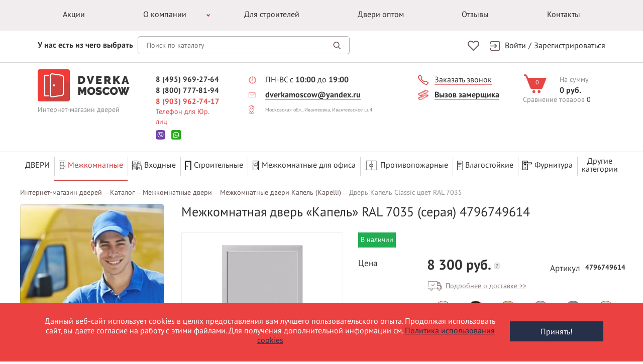

--- FILE ---
content_type: text/html; charset=UTF-8
request_url: https://dverka.moscow/catalog/mezhkomnatnye-dveri/kapelli-kapelli/kapel-seraya-ral-7035/
body_size: 39850
content:
<!DOCTYPE html>
<html lang="ru">
<head><!--origUrl="/catalog/mezhkomnatnye-dveri/kapelli-kapelli/kapel-seraya-ral-7035/"--><!-- Content rewriter enabled -->
	<meta http-equiv="X-UA-Compatible" content="IE=edge">
	<meta name="viewport" content="width=device-width, initial-scale=1, maximum-scale=1, user-scalable=no">
    <meta name="yandex-verification" content="7d739cc3d2249d44" />
	<meta name="google-site-verification" content="5G602aqkBffcEkIs6UdXedHWvjDctqgo5kwl1GvCUuE" />
<!--    <meta name="google-site-verification" content="7dlhxzLxGY6HAQ9e8HA9pRys_ZS__YeiazicMRZw_Eg" />-->
	<link rel="icon" type="image/x-icon" href="/local/templates/dverka/favicon-16x16.ico" sizes="16x16" />
	<link rel="icon" type="image/x-icon" href="/local/templates/dverka/favicon-32x32.ico" sizes="32x32" />
            <title>Дверь Капель Classic цвет RAL 7035 4796749614 купить за 8 300 руб. в Москве в интернет-магазине Dverka Moscow</title>
    <meta http-equiv="Content-Type" content="text/html; charset=UTF-8" />
<meta name="description" content="Дверь Капель Classic цвет RAL 7035 – купить с доставкой по Москве и регионам России в ООО «ТРИЭР». Замер проемов, доставка и установка. Высокое качество товаров." />
<link rel="canonical" href="https://dverka.moscow/catalog/mezhkomnatnye-dveri/kapelli-kapelli/kapel-seraya-ral-7035/" />
<link href="/bitrix/js/bquadro/cookienoties/styles/style.css?17543080422041" type="text/css"  rel="stylesheet" />
<link href="https://fonts.googleapis.com/icon?family=Material+Icons" type="text/css"  rel="stylesheet" />
<link href="/bitrix/js/ui/design-tokens/dist/ui.design-tokens.css?175084608526358" type="text/css"  rel="stylesheet" />
<link href="/bitrix/js/ui/fonts/opensans/ui.font.opensans.css?17508460912555" type="text/css"  rel="stylesheet" />
<link href="/bitrix/js/main/popup/dist/main.popup.bundle.css?175084977331694" type="text/css"  rel="stylesheet" />
<link href="/bitrix/css/main/bootstrap.css?1750845988141508" type="text/css"  rel="stylesheet" />
<link href="/bitrix/css/main/themes/blue/style.css?1750845988386" type="text/css"  rel="stylesheet" />
<link href="/bitrix/cache/css/s1/dverka/page_bd0a1b193ee1fa4f681591e9c3194598/page_bd0a1b193ee1fa4f681591e9c3194598_v1.css?1769411906101116" type="text/css"  rel="stylesheet" />
<link href="/bitrix/cache/css/s1/dverka/default_4c33503bea0b3c82cd3dc596fea6c000/default_4c33503bea0b3c82cd3dc596fea6c000_v1.css?17694119064176" type="text/css"  rel="stylesheet" />
<link href="/bitrix/cache/css/s1/dverka/template_83b9ff24191da52ca07eda6e6cc6c9ef/template_83b9ff24191da52ca07eda6e6cc6c9ef_v1.css?1769411906276513" type="text/css"  data-template-style="true" rel="stylesheet" />
<script>if(!window.BX)window.BX={};if(!window.BX.message)window.BX.message=function(mess){if(typeof mess==='object'){for(let i in mess) {BX.message[i]=mess[i];} return true;}};</script>
<script>(window.BX||top.BX).message({"JS_CORE_LOADING":"Загрузка...","JS_CORE_NO_DATA":"- Нет данных -","JS_CORE_WINDOW_CLOSE":"Закрыть","JS_CORE_WINDOW_EXPAND":"Развернуть","JS_CORE_WINDOW_NARROW":"Свернуть в окно","JS_CORE_WINDOW_SAVE":"Сохранить","JS_CORE_WINDOW_CANCEL":"Отменить","JS_CORE_WINDOW_CONTINUE":"Продолжить","JS_CORE_H":"ч","JS_CORE_M":"м","JS_CORE_S":"с","JSADM_AI_HIDE_EXTRA":"Скрыть лишние","JSADM_AI_ALL_NOTIF":"Показать все","JSADM_AUTH_REQ":"Требуется авторизация!","JS_CORE_WINDOW_AUTH":"Войти","JS_CORE_IMAGE_FULL":"Полный размер"});</script>

<script src="/bitrix/js/main/core/core.js?1754644451511455"></script>

<script>BX.Runtime.registerExtension({"name":"main.core","namespace":"BX","loaded":true});</script>
<script>BX.setJSList(["\/bitrix\/js\/main\/core\/core_ajax.js","\/bitrix\/js\/main\/core\/core_promise.js","\/bitrix\/js\/main\/polyfill\/promise\/js\/promise.js","\/bitrix\/js\/main\/loadext\/loadext.js","\/bitrix\/js\/main\/loadext\/extension.js","\/bitrix\/js\/main\/polyfill\/promise\/js\/promise.js","\/bitrix\/js\/main\/polyfill\/find\/js\/find.js","\/bitrix\/js\/main\/polyfill\/includes\/js\/includes.js","\/bitrix\/js\/main\/polyfill\/matches\/js\/matches.js","\/bitrix\/js\/ui\/polyfill\/closest\/js\/closest.js","\/bitrix\/js\/main\/polyfill\/fill\/main.polyfill.fill.js","\/bitrix\/js\/main\/polyfill\/find\/js\/find.js","\/bitrix\/js\/main\/polyfill\/matches\/js\/matches.js","\/bitrix\/js\/main\/polyfill\/core\/dist\/polyfill.bundle.js","\/bitrix\/js\/main\/core\/core.js","\/bitrix\/js\/main\/polyfill\/intersectionobserver\/js\/intersectionobserver.js","\/bitrix\/js\/main\/lazyload\/dist\/lazyload.bundle.js","\/bitrix\/js\/main\/polyfill\/core\/dist\/polyfill.bundle.js","\/bitrix\/js\/main\/parambag\/dist\/parambag.bundle.js"]);
</script>
<script>BX.Runtime.registerExtension({"name":"jquery","namespace":"window","loaded":true});</script>
<script>BX.Runtime.registerExtension({"name":"bquadro.cookienoties","namespace":"window","loaded":true});</script>
<script>BX.Runtime.registerExtension({"name":"ls","namespace":"window","loaded":true});</script>
<script>BX.Runtime.registerExtension({"name":"ui.design-tokens","namespace":"window","loaded":true});</script>
<script>BX.Runtime.registerExtension({"name":"ui.fonts.opensans","namespace":"window","loaded":true});</script>
<script>BX.Runtime.registerExtension({"name":"main.popup","namespace":"BX.Main","loaded":true});</script>
<script>BX.Runtime.registerExtension({"name":"popup","namespace":"window","loaded":true});</script>
<script type="extension/settings" data-extension="currency.currency-core">{"region":"ru"}</script>
<script>BX.Runtime.registerExtension({"name":"currency.currency-core","namespace":"BX.Currency","loaded":true});</script>
<script>BX.Runtime.registerExtension({"name":"currency","namespace":"window","loaded":true});</script>
<script>(window.BX||top.BX).message({"LANGUAGE_ID":"ru","FORMAT_DATE":"DD.MM.YYYY","FORMAT_DATETIME":"DD.MM.YYYY HH:MI:SS","COOKIE_PREFIX":"BITRIX_SM","SERVER_TZ_OFFSET":"10800","UTF_MODE":"Y","SITE_ID":"s1","SITE_DIR":"\/","USER_ID":"","SERVER_TIME":1769798611,"USER_TZ_OFFSET":0,"USER_TZ_AUTO":"Y","bitrix_sessid":"08f6b94bdfe5d0a0b07e7c73a2c948db"});</script>


<script src="/bitrix/js/main/jquery/jquery-1.12.4.min.js?175084606197163"></script>
<script src="/bitrix/js/bquadro/cookienoties/src/script.js?17543080422087"></script>
<script src="/bitrix/js/main/core/core_ls.js?17508460404201"></script>
<script src="/bitrix/js/main/popup/dist/main.popup.bundle.js?1754644451119116"></script>
<script src="/bitrix/js/currency/currency-core/dist/currency-core.bundle.js?17508460178800"></script>
<script src="/bitrix/js/currency/core_currency.js?17508460171181"></script>
<script>BX.setJSList(["\/local\/templates\/dverka\/components\/bitrix\/catalog\/.default\/bitrix\/catalog.element\/.default\/script.js","\/local\/templates\/dverka\/components\/bitrix\/catalog.top\/slider\/section\/script.js","\/local\/templates\/dverka\/components\/bitrix\/catalog.products.viewed\/new\/script.js","\/bitrix\/components\/bitrix\/catalog.item\/templates\/.default\/script.js","\/local\/templates\/dverka\/js\/jquery.min.js","\/local\/templates\/dverka\/js\/custom-head.js","\/local\/templates\/dverka\/js\/jquery.maskedinput.min.js","\/local\/templates\/dverka\/js\/uikit.min.js","\/local\/templates\/dverka\/js\/slick.min.js","\/local\/templates\/dverka\/js\/lightbox.js","\/local\/templates\/dverka\/js\/tooltip.js","\/local\/templates\/dverka\/js\/jquery.datetimepicker.full.min.js","\/local\/templates\/dverka\/js\/jquery.qtip.min.js","\/local\/templates\/dverka\/js\/footer.js","\/local\/templates\/dverka\/js\/main.js","\/local\/templates\/dverka\/js\/basket.js","\/local\/templates\/dverka\/js\/new-goals.js","\/local\/templates\/dverka\/components\/bitrix\/sale.basket.basket.line\/.default\/script.js"]);</script>
<script>BX.setCSSList(["\/local\/templates\/dverka\/components\/bitrix\/catalog\/.default\/style.css","\/local\/templates\/dverka\/components\/bitrix\/catalog\/.default\/bitrix\/catalog.element\/.default\/style.css","\/local\/templates\/dverka\/components\/bitrix\/catalog.top\/slider\/style.css","\/local\/templates\/dverka\/components\/bitrix\/catalog.top\/slider\/section\/style.css","\/local\/templates\/dverka\/components\/bitrix\/catalog.products.viewed\/new\/style.css","\/bitrix\/components\/bitrix\/catalog.item\/templates\/.default\/style.css","\/local\/templates\/dverka\/components\/bitrix\/catalog.products.viewed\/new\/themes\/blue\/style.css","\/local\/templates\/dverka\/css\/slick.css","\/local\/templates\/dverka\/css\/uikit.css","\/local\/templates\/dverka\/css\/jquery.datetimepicker.min.css","\/local\/templates\/dverka\/css\/jquery.qtip.min.css","\/local\/templates\/dverka\/components\/bitrix\/menu\/new_catalog_top\/style.css","\/local\/templates\/dverka\/components\/bitrix\/news.list\/slider_left\/style.css","\/local\/templates\/dverka\/components\/bitrix\/news.list\/left_news\/style.css","\/local\/templates\/dverka\/components\/bitrix\/form\/consult_form\/bitrix\/form.result.new\/.default\/style.css","\/local\/templates\/dverka\/components\/bitrix\/news.list\/news\/style.css","\/local\/templates\/dverka\/components\/bitrix\/form\/callback\/bitrix\/form.result.new\/.default\/style.css","\/bitrix\/components\/bitrix\/system.show_message\/templates\/.default\/style.css","\/local\/templates\/dverka\/template_styles.css","\/local\/templates\/dverka\/components\/bitrix\/sale.basket.basket.line\/.default\/style.css"]);</script>
<script>
					(function () {
						"use strict";

						var counter = function ()
						{
							var cookie = (function (name) {
								var parts = ("; " + document.cookie).split("; " + name + "=");
								if (parts.length == 2) {
									try {return JSON.parse(decodeURIComponent(parts.pop().split(";").shift()));}
									catch (e) {}
								}
							})("BITRIX_CONVERSION_CONTEXT_s1");

							if (cookie && cookie.EXPIRE >= BX.message("SERVER_TIME"))
								return;

							var request = new XMLHttpRequest();
							request.open("POST", "/bitrix/tools/conversion/ajax_counter.php", true);
							request.setRequestHeader("Content-type", "application/x-www-form-urlencoded");
							request.send(
								"SITE_ID="+encodeURIComponent("s1")+
								"&sessid="+encodeURIComponent(BX.bitrix_sessid())+
								"&HTTP_REFERER="+encodeURIComponent(document.referrer)
							);
						};

						if (window.frameRequestStart === true)
							BX.addCustomEvent("onFrameDataReceived", counter);
						else
							BX.ready(counter);
					})();
				</script>



<script  src="/bitrix/cache/js/s1/dverka/template_d875d3db129cebea39aa1fa9fbe479b2/template_d875d3db129cebea39aa1fa9fbe479b2_v1.js?1769411906404493"></script>
<script  src="/bitrix/cache/js/s1/dverka/page_64f63b9e7fffdbda12f7828e9cfd704f/page_64f63b9e7fffdbda12f7828e9cfd704f_v1.js?1769411906178636"></script>
<script  src="/bitrix/cache/js/s1/dverka/default_1b774277822a150e76a1402a11706775/default_1b774277822a150e76a1402a11706775_v1.js?17694119065691"></script>


	
    <script>var userID = "0";</script>	<!--'start_frame_cache_my_dynamic_area'--><!--'end_frame_cache_my_dynamic_area'-->        <meta name="vregionphone" content="+74959692764">
    </head>
<body class="inner-page"><div id="bquadro_cookie_panel">
                <div id="bottom_cookies_panel" class="cookie-panel" style="background-color:#eb4141; color:#ffffff; ">
                <div class="container"><p>Данный веб-сайт использует cookies в целях предоставления вам лучшего пользовательского опыта. Продолжая использовать сайт, вы даете согласие на работу с этими файлами. Для получения дополнительной информации см.  <span><a href="/politika-obrabotki-fai-lov-cookie/" target="_blank">Политика использования cookies</a></span></p><div class="cookie-panel__btn" style="background-color:#263049; color:#fffafa; ">Принять!</div></div></div></div>
    
        
	
    <div class="top-menu">
        <div class="uk-container uk-container-center">
            <a href="#main-menu" class="uk-navbar-toggle uk-hidden-small uk-hidden-large" data-uk-offcanvas="{target:'#main-menu'}"></a>
            <nav class="uk-hidden-small uk-hidden-medium">
                <ul>
                    

                                                            <li><a href="/akcii/" class="root-item">Акции</a></li>
                                                                    <li class="child-menu"><a href="/about/" class="root-item">О компании</a>
                <ul class="inner-menu">
                                                                            <li><a href="/delivery/">Доставка и оплата</a></li>
                                                                                        <li><a href="/news/">Новости</a></li>
                                                                                        <li><a href="/garantii/">Гарантии</a></li>
                                                                                        <li><a href="/vakansii/">Вакансии</a></li>
                                                                                        <li><a href="/installation/">Установка</a></li>
                                                                                        <li><a href="/zamer/">Замер</a></li>
                                            </ul></li>                                                            <li><a href="/catalog/dlya-stroiteley/" class="root-item">Для строителей</a></li>
                                                                                        <li><a href="/dveri-optom/" class="root-item">Двери оптом</a></li>
                                                                                        <li><a href="/reviews/" class="root-item">Отзывы</a></li>
                                                                                        <li><a href="/contacts/" class="root-item">Контакты</a></li>
                            </ul>
<div class="menu-clear-left"></div>
<style>
	.top-menu{
		position: relative;
		z-index: 1010;
	}
	.top-menu .inner-menu{display: none}
	.top-menu ul > div{
		max-width: 715px;
    	margin: 0 auto;
	}
	.top-menu ul li{
		flex-grow: 1;
		position: relative;
	}
	.top-menu ul li a{
		text-align: center;
	}
	.top-menu .child-menu::after{
		content:'';
		display: block;
		border-right:2px solid #c04041;
		border-top:2px solid #c04041;
		position: absolute;
	    right: 4px;
	    top: -4px;
	    bottom: 0;
	    margin: auto;
	    height: 5px;
	    width: 5px;
	    transform: rotate(135deg);
	}
	.top-menu ul li.child-menu:hover::after{
		border-right:2px solid #952d2e;
		border-top:2px solid #952d2e;
	}
	.top-menu li.child-menu:hover .inner-menu{
		display: flex;
		position: absolute;
		flex-wrap:wrap;
		z-index: 100;
		background: #f1edee;
    	width: 360px;
    	padding-bottom: 30px;
    	padding-right: 20px;
	}
	.top-menu ul.inner-menu li{
		width: 50%;
    	flex-grow: 0;
    	margin: 0;
	}
	.top-menu ul.inner-menu li a{
		padding: 10px 18px;
		text-align: left;
	}
	.top-menu ul.inner-menu .item-selected a{
		color: #eb4141;
	}
	.top-menu ul.inner-menu li:hover a{
		color:#c04041;
		text-decoration: revert;
	}
</style>                </ul>
            </nav>
            <div class="global-search uk-hidden-large">
                <form action="/catalog/search/">
                    <div class="global-search__input">
                        <div class="wrap-panel">
                            <input type="text" name="q" autocomplete="off" class="header-search-input" placeholder="Поиск по каталогу">
                            <button></button>
                            <div class="result-search" style="display: none;"></div>
                        </div>
                    </div>
                </form>
            </div>
        </div>
    </div>
    <div class="top-bar">
        <div class="uk-container uk-container-center clearfix">
            <a href="#main-menu" class="uk-navbar-toggle uk-hidden-medium uk-hidden-large" data-uk-offcanvas="{target:'#main-menu'}"></a>
            <div class="global-search uk-hidden-small uk-hidden-medium">
                <form action="/catalog/search/">
                    <div class="global-search__label">
                        <label for="global-search">У нас есть из чего выбрать</label>
                    </div>
                    <div class="global-search__input">
                        <div class="wrap-panel">
                            <input type="text" name="q" autocomplete="off" class="header-search-input" placeholder="Поиск по каталогу">
                            <button></button>
                            <div class="result-search" style="display: none;"></div>
                        </div>
                    </div>
                </form>
            </div>
            <div class="right-panel">
                <!--a href="#order-call" class="order-call uk-hidden-small" data-uk-modal><span>Заказать звонок</span></a-->
                <div class="account-panel">
                                            <a href="/account/">Войти</a>
                        <span>/</span>
                        <a href="/account/signup/">Зарегистрироваться</a>
                                    </div>

                
		<a href="/wishlist/" class="header-wishlist-icon empty"></a>

<style type="text/css">
	.header-wishlist-icon {
		float: right;
    	display: inline-block;
    	width: 25px;
    	height: 22px;
    	margin-right: 20px;
    	text-align: center;
    	font-weight: bold;
    	line-height: 23px;
    	color: #EA7475;
	}

	.header-wishlist-icon.fill {
		background: url('/local/templates/dverka/img/ux/wishlist_icon_hover.png') 0 0 no-repeat;
	}

	.header-wishlist-icon.empty {
		background: url('/local/templates/dverka/img/ux/wishlist_icon.png') 0 0 no-repeat;
	}

	@media only screen and (max-width: 320px) {
		.header-wishlist-icon {
        	position: relative;
            left: -12px;
            top: -20px;
            float: none;            
        }
    }
</style>    
            </div>
        </div>
    </div>
    <header>
        <div itemscope itemtype="http://schema.org/Organization" class="uk-container uk-container-center">
            <meta itemprop="name" content="ООО «ТРИЭР»" />
            <meta itemprop="telephone" content="+7 (495) 969-27-64" />
            <meta itemprop="address" content="Московская область, г. Ивантеевка, Ивантеевское шоссе, 4" />
            <div class="header-data-button" data-uk-offcanvas="{target:'#header-data'}"></div>
            <a itemprop="url" href="/" class="logo">
                <img itemprop="logo" src="/local/templates/dverka/img/logo.png" alt="">
                <span>Интернет-магазин дверей</span>
            </a>
            <!-- <div class="hide"> -->
                <div class="phone call_phone_1">
                    <a href="tel:+74959692764">8 (495) 969-27-64</a>
                    <a href="tel:+78007778194">8 (800) 777-81-94</a>
                    <a class="red" href="tel:+79039627417">8 (903) 962-74-17</a>
                    <span class="red">Телефон для Юр. лиц</span>
                    <div class="messager clearfix">
                        <noindex>
                           <a href="viber://chat?number=79688087319" class="viber"></a>
                           <a href="https://wa.me/79688087319" class="whatsapp"></a>
                        </noindex>
                    </div>
                    <!--span>Звонок по России бесплатный!</span-->
                    <!-- <a href="tel:+79776901712">8 (977) 690-17-12</a>-->

                </div>
                <div class="personal-data first">
                    <a class="time"><span>ПН-ВС с <b>10:00</b> до <b>19:00</b></span></a>
                    <a href="mailto:dverkamoscow@yandex.ru" class="mail"><span>dverkamoscow@yandex.ru</span></a>
                    <a href="https://yandex.ru/maps/?text=Московская обл., Ивантеевка, Ивантеевское ш. 4" target="_blank" class="geo" style="font-size: 10px;"><span>Московская обл., Ивантеевка, Ивантеевское ш. 4</span></a>
					                    <!--div class="red">
                        <a href="tel:+79039627417">8 (903) 962-74-17</a>
                        <span>для юридических лиц</span>
                    </div-->
                    <!--div class="messager clearfix">
                        <noindex>
                           <a href="viber://chat?number=79688087319" class="viber">Viber</a>
                           <a href="https://wa.me/79688087319" class="whatsapp">WhatsApp</a>
                        </noindex>
                    </div-->
                </div>
                <div class="personal-data first">
                    <!--a href="mailto:dverkamoscow@yandex.ru" class="mail"><span>dverkamoscow@yandex.ru</span></a-->
                    <a href="#order-call" class="order-call uk-hidden-small" data-uk-modal><span>Заказать звонок</span></a>
                    <a href="#call-spec" class="call-spec" data-uk-modal><span>Вызов замерщика</span></a>
                                    </div>


                <style type="text/css">
                    header .header-wishlist-icon {
                        float: none;
                        position: relative;
                        top: 20px;
                        left: 15px;
                        display: none;
                    }

                    header.fixed .header-wishlist-icon {
                        display: inline-block;
                    }

                    @media only screen and (min-width: 960px) and (max-width: 1219px) {
                        header.fixed .header-wishlist-icon {
                            position: relative;
                            left: -10px;
                        }
                    }

                    @media only screen and (max-width: 767px) {
                        header.fixed .header-wishlist-icon {
                            display: none !important;
                        }
                    }
                </style>
                
		<a href="/wishlist/" class="header-wishlist-icon empty"></a>

<style type="text/css">
	.header-wishlist-icon {
		float: right;
    	display: inline-block;
    	width: 25px;
    	height: 22px;
    	margin-right: 20px;
    	text-align: center;
    	font-weight: bold;
    	line-height: 23px;
    	color: #EA7475;
	}

	.header-wishlist-icon.fill {
		background: url('/local/templates/dverka/img/ux/wishlist_icon_hover.png') 0 0 no-repeat;
	}

	.header-wishlist-icon.empty {
		background: url('/local/templates/dverka/img/ux/wishlist_icon.png') 0 0 no-repeat;
	}

	@media only screen and (max-width: 320px) {
		.header-wishlist-icon {
        	position: relative;
            left: -12px;
            top: -20px;
            float: none;            
        }
    }
</style>    
    <!--       <div class="personal-data">
      <a href="#order-call" class="order-call" data-uk-modal><span>Заказ звонка</span></a>
      <a href="#call-spec" class="call-spec" data-uk-modal><span>Вызов замерщика</span></a>
    </div> -->
            <!-- </div> -->

            <!--'start_frame_cache_my_dynamic_area_cart'-->
<script>
	var bx_basket1 = new BitrixSmallCart;
</script>

<div id="bx_basket1" class="bx-basket bx-opener">
	
<a id="header-basket" href="/basket/" class="basket clearfix">
    <div class="basket-inner-counter">
        <div class="icon"></div>
        <div class="counter">0</div>
    </div>
    <div class="basket-inner-info">
        <p>На сумму</p>
        <div class="price">0 руб.</div>
    </div>
</a></div>

<script>
	bx_basket1.siteId       = 's1';
	bx_basket1.cartId       = 'bx_basket1';
	bx_basket1.ajaxPath     = '/bitrix/components/bitrix/sale.basket.basket.line/ajax.php';
	bx_basket1.templateName = '.default';
	bx_basket1.arParams     =  {'COMPONENT_TEMPLATE':'.default','PATH_TO_BASKET':'/cart/','PATH_TO_PERSONAL':'/personal/','PATH_TO_PROFILE':'/personal/','PATH_TO_REGISTER':'/login/','POSITION_FIXED':'N','SHOW_AUTHOR':'N','SHOW_EMPTY_VALUES':'Y','SHOW_NUM_PRODUCTS':'Y','SHOW_PERSONAL_LINK':'N','SHOW_PRODUCTS':'N','SHOW_TOTAL_PRICE':'Y','PATH_TO_ORDER':'/order/','HIDE_ON_BASKET_PAGES':'N','CACHE_TYPE':'A','SHOW_REGISTRATION':'N','PATH_TO_AUTHORIZE':'/login/','SHOW_DELAY':'Y','SHOW_NOTAVAIL':'Y','SHOW_IMAGE':'Y','SHOW_PRICE':'Y','SHOW_SUMMARY':'Y','POSITION_VERTICAL':'top','POSITION_HORIZONTAL':'right','MAX_IMAGE_SIZE':'70','AJAX':'N','~COMPONENT_TEMPLATE':'.default','~PATH_TO_BASKET':'/cart/','~PATH_TO_PERSONAL':'/personal/','~PATH_TO_PROFILE':'/personal/','~PATH_TO_REGISTER':'/login/','~POSITION_FIXED':'N','~SHOW_AUTHOR':'N','~SHOW_EMPTY_VALUES':'Y','~SHOW_NUM_PRODUCTS':'Y','~SHOW_PERSONAL_LINK':'N','~SHOW_PRODUCTS':'N','~SHOW_TOTAL_PRICE':'Y','~PATH_TO_ORDER':'/order/','~HIDE_ON_BASKET_PAGES':'N','~CACHE_TYPE':'A','~SHOW_REGISTRATION':'N','~PATH_TO_AUTHORIZE':'/login/','~SHOW_DELAY':'Y','~SHOW_NOTAVAIL':'Y','~SHOW_IMAGE':'Y','~SHOW_PRICE':'Y','~SHOW_SUMMARY':'Y','~POSITION_VERTICAL':'top','~POSITION_HORIZONTAL':'right','~MAX_IMAGE_SIZE':'70','~AJAX':'N','cartId':'bx_basket1'}; // TODO \Bitrix\Main\Web\Json::encode
	bx_basket1.closeMessage = 'Скрыть';
	bx_basket1.openMessage  = 'Раскрыть';
	bx_basket1.activate();
</script>
<!--'end_frame_cache_my_dynamic_area_cart'-->
            
<div id="compare_list_count" class="compare cell_block">
			<a href="javascript:void(0)">Сравнение товаров</a> <span>0</span>
		
</div>        </div>
        <div class="catalog-top-menu">
            <div class="uk-container uk-container-center">
                <div class="catalog-top-menu-btn">Каталог товаров</div>
<ul data-menu="0" class="catalog-top-menu-list">
    <li class="catalog-link" data-show="show-item"><a href="/catalog/">Двери</a></li>
            <li class="current-item-menu"  data-show="show-item">
                <a href="/catalog/mezhkomnatnye-dveri/" class="root-item-selected">
                                            <img alt="Межкомнатные" class="catalog-top-menu-icon" src="/upload/uf/6b7/w8ynj2dqvkfanr1swxrc6sd4jviud18d/1.png">
                        Межкомнатные                </a>
                <div class="accordion-icon"></div>
                <ul class="submenu" data-menu="1">
                                            <div class="uk-container uk-container-center fskmn">
                                                    <div class="fskmnw">
                                <img class="submenu-image-list" src="/assets/images/top_menu/1.png">
                                <li class="submenu-label-list">Бренды:</li>
                                                                    <li data-show="show-item">
                                        <a href="/catalog/mezhkomnatnye-dveri/albero/">Albero</a>
                                    </li>
                                                                        <li data-show="show-item">
                                        <a href="/catalog/mezhkomnatnye-dveri/etadoor/">EtaDoor</a>
                                    </li>
                                                                        <li data-show="show-item">
                                        <a href="/catalog/mezhkomnatnye-dveri/phantom/">Phantom</a>
                                    </li>
                                                                        <li data-show="show-item">
                                        <a href="/catalog/mezhkomnatnye-dveri/poseidon/">Poseidon</a>
                                    </li>
                                                                        <li data-show="show-item">
                                        <a href="/catalog/mezhkomnatnye-dveri/uberture/">Uberture</a>
                                    </li>
                                                                        <li data-show="show-item">
                                        <a href="/catalog/mezhkomnatnye-dveri/wanmark/">WanMark</a>
                                    </li>
                                                                        <li data-show="show-item">
                                        <a href="/catalog/mezhkomnatnye-dveri/zadoor/">ZaDoor</a>
                                    </li>
                                                                        <li data-show="show-item">
                                        <a href="/catalog/mezhkomnatnye-dveri/dveri-bravo/">Браво</a>
                                    </li>
                                                                        <li data-show="show-item">
                                        <a href="/catalog/mezhkomnatnye-dveri/verda-verda/">Верда</a>
                                    </li>
                                                                        <li data-show="show-item">
                                        <a href="/catalog/mezhkomnatnye-dveri/vladimirskaya-fabrika-dverey-vfd/">Владимирская Фабрика Дверей (ВФД)</a>
                                    </li>
                                                                        <li data-show="show-item">
                                        <a href="/catalog/mezhkomnatnye-dveri/dveri-mariam/">Двери МариаМ</a>
                                    </li>
                                                                        <li data-show="show-item">
                                        <a href="/catalog/mezhkomnatnye-dveri/dveri-regionov/">Двери Регионов</a>
                                    </li>
                                                                        <li data-show="show-item">
                                        <a href="/catalog/mezhkomnatnye-dveri/liniya-dverey-linedoors/">Дверная Линия (LineDoors)</a>
                                    </li>
                                                                        <li data-show="show-item">
                                        <a href="/catalog/mezhkomnatnye-dveri/d-craft/">ДеКрафт (D. Craft)</a>
                                    </li>
                                                                        <li data-show="show-item">
                                        <a href="/catalog/mezhkomnatnye-dveri/dveri-diodoor/">ДиоДор (DioDoor)</a>
                                    </li>
                                                                        <li data-show="show-item">
                                        <a href="/catalog/mezhkomnatnye-dveri/dors/">ДОРС</a>
                                    </li>
                                                                        <li data-show="show-item">
                                        <a href="/catalog/mezhkomnatnye-dveri/italyanskaya-legenda/">Итальянская легенда</a>
                                    </li>
                                                                        <li data-show="show-item">
                                        <a href="/catalog/mezhkomnatnye-dveri/kapelli-kapelli/">Капель (Kapelli)</a>
                                    </li>
                                                                        <li data-show="show-item">
                                        <a href="/catalog/mezhkomnatnye-dveri/dveri-lyuksor-luxor/">Люксор (Luxor)</a>
                                    </li>
                                                                        <li data-show="show-item">
                                        <a href="/catalog/mezhkomnatnye-dveri/brand-milyana/">Мильяна (MILYANA)</a>
                                    </li>
                                                                        <li data-show="show-item">
                                        <a href="/catalog/mezhkomnatnye-dveri/dveri-oka/">ОКА</a>
                                    </li>
                                                                        <li data-show="show-item">
                                        <a href="/catalog/mezhkomnatnye-dveri/dveri-olovi-olovi/">Олови (Olovi)</a>
                                    </li>
                                                                        <li data-show="show-item">
                                        <a href="/catalog/mezhkomnatnye-dveri/oniks/">Оникс</a>
                                    </li>
                                                                        <li data-show="show-item">
                                        <a href="/catalog/mezhkomnatnye-dveri/dveri-pokrova/">Покрова</a>
                                    </li>
                                                                        <li data-show="show-item">
                                        <a href="/catalog/mezhkomnatnye-dveri/profilo-porte/">Профило Порте (Profilo Porte)</a>
                                    </li>
                                                                        <li data-show="show-item">
                                        <a href="/catalog/mezhkomnatnye-dveri/dveri-tekona/">Текона</a>
                                    </li>
                                                                        <li data-show="show-item">
                                        <a href="/catalog/mezhkomnatnye-dveri/finskie-dveri/">Финские</a>
                                    </li>
                                                                        <li data-show="show-item">
                                        <a href="/catalog/mezhkomnatnye-dveri/dveri-kholl/">Холл</a>
                                    </li>
                                                                        <li data-show="show-item">
                                        <a href="/catalog/mezhkomnatnye-dveri/belorusskie-dveri/">Белорусские двери</a>
                                    </li>
                                                                    <div class="clpsr"></div>                            </div>
                                                        <div class="fskmnw"><img class="submenu-image-list" src="/assets/images/top_menu/2.png">
                                <li class="submenu-label-list">Цвет:</li>
                                                                    <li data-show="show-item">
                                        <a href="/catalog/mezhkomnatnye-dveri/cvet-grey/">Грей</a>
                                    </li>
                                                                        <li data-show="show-item">
                                        <a href="/catalog/mezhkomnatnye-dveri/cvet-dub-dymchatyj/">Дуб дымчатый</a>
                                    </li>
                                                                        <li data-show="show-item">
                                        <a href="/catalog/mezhkomnatnye-dveri/cvet-dub-svetlyj/">Дуб светлый</a>
                                    </li>
                                                                        <li data-show="show-item">
                                        <a href="/catalog/mezhkomnatnye-dveri/cvet-oreh-amerikanskij/">Орех американский</a>
                                    </li>
                                                                        <li data-show="show-item">
                                        <a href="/catalog/mezhkomnatnye-dveri/cvet-palisandr/">Палисандр</a>
                                    </li>
                                                                        <li data-show="show-item">
                                        <a href="/catalog/mezhkomnatnye-dveri/cvet-sandal-belyj/">Сандал белый</a>
                                    </li>
                                                                        <li data-show="show-item">
                                        <a href="/catalog/mezhkomnatnye-dveri/cvet-dub-seryj/">Серый дуб</a>
                                    </li>
                                                                        <li data-show="show-item">
                                        <a href="/catalog/mezhkomnatnye-dveri/cvet-slonovaya-kost/">Слоновая кость</a>
                                    </li>
                                                                        <li data-show="show-item">
                                        <a href="/catalog/mezhkomnatnye-dveri/pokrytie-emal/">Эмалированные</a>
                                    </li>
                                                                        <li data-show="show-item">
                                        <a href="/catalog/mezhkomnatnye-dveri/emal/">Эмаль</a>
                                    </li>
                                                                    <li class="show-item addit"><a href="/catalog/mezhkomnatnye-dveri/filter/ottenok-is-kombinirovanniie/apply/">Комбинированные</a></li><li class="show-item addit"><a href="/catalog/mezhkomnatnye-dveri/filter/ottenok-is-akzoticheskie/apply/">Экзотические</a></li><li class="show-item addit"><a href="/catalog/dveri-po-cvetu/belye/">Белые</a></li><li class="show-item addit"><a href="/catalog/mezhkomnatnye-dveri/svetlye-mezhkomnatnye-dveri/">Светлые</a></li><li class="show-item addit"><a href="/catalog/mezhkomnatnye-dveri/temnye-mezhkomnatnye-dveri/">Темные</a></li><li class="show-item addit"><a href="/catalog/mezhkomnatnye-dveri/cvet-anegri/">Анегри</a></li><li class="show-item addit"><a href="/catalog/mezhkomnatnye-dveri/mezhkomnatnye-belye-glyantsevye-dveri/">Белые глянцевые</a></li><li class="show-item addit"><a href="/catalog/mezhkomnatnye-dveri/cvet-grafit/">Графит</a></li><div class="clpsr"></div>                            </div>
                                                        <div class="fskmnw">
                                <img class="submenu-image-list" src="/assets/images/top_menu/3.png">
                                <li class="submenu-label-list">Тип:</li>
                                                                <li class="show-item addit"><a href="/catalog/vlagostojkie-dveri/">Влагостойкие</a></li><li class="show-item addit"><a href="/catalog/dveri-po-tipu/gladkie/">Гладкие</a></li><li class="show-item addit"><a href="/catalog/dveri-po-tipu/s-vitrazhami/">С витражами</a></li><li class="show-item addit"><a href="/catalog/dveri-po-tipu/s-zerkalom/">С зеркалом</a></li><li class="show-item addit"><a href="/catalog/dveri-po-tipu/s-patinoj/">С патиной</a></li><li class="show-item addit"><a href="/catalog/dveri-po-tipu/s-shumoizolyacyej/">Шумоизоляционные</a></li><li class="show-item addit"><a href="/catalog/dveri-po-tipu/osteklyonnye/">Остеклённые</a></li><li class="show-item addit"><a href="/catalog/dveri-po-tipu/filenchatye/">Филенчатые</a></li><li class="show-item addit"><a href="/catalog/mezhkomnatnye-dveri/shponirovannye-mezhkomnatnye-dveri-so-steklom/">Шпонированные со стеклом</a></li><li class="show-item addit"><a href="/catalog/mezhkomnatnye-dveri/tip-glukhie/">Глухие</a></li><div class="clpsr"></div>                            </div>
                                                        <div class="fskmnw">
                                <img class="submenu-image-list" src="/assets/images/top_menu/4.png">
                                <li class="submenu-label-list">Назначение:</li>
                                                                <li class="show-item addit"><a href="/catalog/dveri-po-naznacheniyu/v-novostrojku/">В новостройку</a></li><li class="show-item addit"><a href="/catalog/dveri-po-naznacheniyu/v-ofis/">В офис</a></li><li class="show-item addit"><a href="/catalog/dveri-po-naznacheniyu/mezhkomnatnye-dveri-v-gostinuyu/">Для гостиницы</a></li><li class="show-item addit"><a href="/catalog/dveri-po-naznacheniyu/dlya-restoranov-i-kafe/">Для ресторанов</a></li><li class="show-item addit"><a href="/catalog/dveri-po-naznacheniyu/dveri-v-vannuyu-komnatu/">Для ванной</a></li><li class="show-item addit"><a href="/catalog/dveri-po-naznacheniyu/mezhkomnatnye-dveri-v-spalnyu/">В спальню</a></li><li class="show-item addit"><a href="/catalog/dveri-po-naznacheniyu/mezhkomnatnye-dveri-v-tualet/">В туалет</a></li><li class="show-item addit"><a href="/catalog/dveri-po-naznacheniyu/mezhkomnatnye-dveri-na-kukhnyu/">На кухню</a></li><li class="show-item addit"><a href="/catalog/dveri-po-naznacheniyu/v-detskuyu/">В детскую</a></li><li class="show-item addit"><a href="/catalog/dveri-po-naznacheniyu/dlya-garderobnoj/">Для гардеробной</a></li><li class="show-item addit"><a href="/catalog/dveri-po-naznacheniyu/dlya-zala/">Для зала</a></li><li class="show-item addit"><a href="/catalog/dveri-po-naznacheniyu/dlya-kabineta/">Для кабинета</a></li><li class="show-item addit"><a href="/catalog/dveri-po-naznacheniyu/dlya-kladovki/">Для кладовки</a></li><div class="clpsr"></div>                            </div>
                                                        <div class="fskmnw">
                                <img class="submenu-image-list" src="/assets/images/top_menu/5.png">
                                <li class="submenu-label-list">Материал:</li>
                                                                    <li data-show="show-item">
                                        <a href="/catalog/mezhkomnatnye-dveri/dveri-iz-massiva/">Из массива</a>
                                    </li>
                                                                        <li data-show="show-item">
                                        <a href="/catalog/mezhkomnatnye-dveri/krashennye-dveri/">Крашенные</a>
                                    </li>
                                                                        <li data-show="show-item">
                                        <a href="/catalog/mezhkomnatnye-dveri/dveri-laminirovannye/">Ламинированные</a>
                                    </li>
                                                                        <li data-show="show-item">
                                        <a href="/catalog/mezhkomnatnye-dveri/dveri-mdf/">МДФ</a>
                                    </li>
                                                                        <li data-show="show-item">
                                        <a href="/catalog/mezhkomnatnye-dveri/pokrytie-pvkh/">ПВХ</a>
                                    </li>
                                                                        <li data-show="show-item">
                                        <a href="/catalog/mezhkomnatnye-dveri/pokrytie-shpon-fine-line/">Шпон файн-лайн</a>
                                    </li>
                                                                        <li data-show="show-item">
                                        <a href="/catalog/mezhkomnatnye-dveri/shponirovannye-dveri-/">Шпонированные</a>
                                    </li>
                                                                        <li data-show="show-item">
                                        <a href="/catalog/mezhkomnatnye-dveri/eko-shpon/">Экошпон</a>
                                    </li>
                                                                    <li class="show-item addit"><a href="/catalog/dveri-iz-raznyh-materialov/glyancevye/">Глянцевые</a></li><li class="show-item addit"><a href="/catalog/dveri-iz-raznyh-materialov/derevyannye/">Деревянные</a></li><li class="show-item addit"><a href="/catalog/dveri-iz-raznyh-materialov/iz-massiva-duba/">Массив дуба</a></li><li class="show-item addit"><a href="/catalog/mezhkomnatnye-dveri/dveri-iz-massiva/olkha/">Массива ольхи</a></li><li class="show-item addit"><a href="/catalog/dveri-iz-raznyh-materialov/iz-massiva-sosny/">Массив сосны</a></li><li class="show-item addit"><a href="/catalog/dveri-iz-raznyh-materialov/iz-massiva-hvoi/">Массив хвои</a></li><li class="show-item addit"><a href="/catalog/dveri-iz-raznyh-materialov/naturalnyj-shpon-duba/">Натуральный шпон дуба</a></li><li class="show-item addit"><a href="/catalog/dveri-iz-raznyh-materialov/naturalnyj-shpon-sapeli/">Натуральный шпон сапели</a></li><li class="show-item addit"><a href="/catalog/dveri-iz-raznyh-materialov/naturalnyj-shpon-yasenya/">Натуральный шпон ясеня</a></li><li><a href="/catalog/vid-ostekleniya-dveri/">Стеклянные</a></li><div class="clpsr"></div>                            </div>
                                                                    </div>
                                                                <li  data-show="show-item"><a href="/catalog/mezhkomnatnye-dveri/albero/" >Albero</a></li>
                                                                <li  data-show="show-item"><a href="/catalog/mezhkomnatnye-dveri/etadoor/" >EtaDoor</a></li>
                                                                <li  data-show="show-item"><a href="/catalog/mezhkomnatnye-dveri/phantom/" >Phantom</a></li>
                                                                <li  data-show="show-item"><a href="/catalog/mezhkomnatnye-dveri/poseidon/" >Poseidon</a></li>
                                                                <li  data-show="show-item"><a href="/catalog/mezhkomnatnye-dveri/uberture/" >Uberture</a></li>
                                                                <li  data-show="show-item"><a href="/catalog/mezhkomnatnye-dveri/wanmark/" >WanMark</a></li>
                                                                <li  data-show="show-item"><a href="/catalog/mezhkomnatnye-dveri/zadoor/" >ZaDoor</a></li>
                                                                <li  data-show="show-item"><a href="/catalog/mezhkomnatnye-dveri/dveri-bravo/" >Браво</a></li>
                                                                <li  data-show="show-item"><a href="/catalog/mezhkomnatnye-dveri/verda-verda/" >Верда</a></li>
                                                                <li  data-show="show-item"><a href="/catalog/mezhkomnatnye-dveri/vladimirskaya-fabrika-dverey-vfd/" >Владимирская Фабрика Дверей (ВФД)</a></li>
                                                                <li  data-show="show-item"><a href="/catalog/mezhkomnatnye-dveri/dveri-mariam/" >Двери МариаМ</a></li>
                                                                <li  data-show="show-item"><a href="/catalog/mezhkomnatnye-dveri/dveri-regionov/" >Двери Регионов</a></li>
                                                                <li  data-show="show-item"><a href="/catalog/mezhkomnatnye-dveri/liniya-dverey-linedoors/" >Дверная Линия (LineDoors)</a></li>
                                                                <li  data-show="show-item"><a href="/catalog/mezhkomnatnye-dveri/d-craft/" >ДеКрафт (D. Craft)</a></li>
                                                                <li  data-show="show-item"><a href="/catalog/mezhkomnatnye-dveri/dveri-diodoor/" >ДиоДор (DioDoor)</a></li>
                                                                <li  data-show="show-item"><a href="/catalog/mezhkomnatnye-dveri/dors/" >ДОРС</a></li>
                                                                <li  data-show="show-item"><a href="/catalog/mezhkomnatnye-dveri/italyanskaya-legenda/" >Итальянская легенда</a></li>
                                                                <li class="current-item-menu"  data-show="show-item"><a href="/catalog/mezhkomnatnye-dveri/kapelli-kapelli/"  class="item-selected">Капель (Kapelli)</a></li>
                                                                <li  data-show="show-item"><a href="/catalog/mezhkomnatnye-dveri/dveri-lyuksor-luxor/" >Люксор (Luxor)</a></li>
                                                                <li  data-show="show-item"><a href="/catalog/mezhkomnatnye-dveri/brand-milyana/" >Мильяна (MILYANA)</a></li>
                                                                <li  data-show="show-item"><a href="/catalog/mezhkomnatnye-dveri/dveri-oka/" >ОКА</a></li>
                                                                <li  data-show="show-item"><a href="/catalog/mezhkomnatnye-dveri/dveri-olovi-olovi/" >Олови (Olovi)</a></li>
                                                                <li  data-show="show-item"><a href="/catalog/mezhkomnatnye-dveri/oniks/" >Оникс</a></li>
                                                                <li  data-show="show-item"><a href="/catalog/mezhkomnatnye-dveri/dveri-pokrova/" >Покрова</a></li>
                                                                <li  data-show="show-item"><a href="/catalog/mezhkomnatnye-dveri/profilo-porte/" >Профило Порте (Profilo Porte)</a></li>
                                                                <li  data-show="show-item"><a href="/catalog/mezhkomnatnye-dveri/dveri-tekona/" >Текона</a></li>
                                                                <li  data-show="show-item"><a href="/catalog/mezhkomnatnye-dveri/finskie-dveri/" >Финские</a></li>
                                                                <li  data-show="show-item"><a href="/catalog/mezhkomnatnye-dveri/dveri-kholl/" >Холл</a></li>
                                                                <li  data-show="show-item"><a href="/catalog/mezhkomnatnye-dveri/v-komnatu/" >Двери в комнату</a></li>
                                                                <li  data-show="show-item"><a href="/catalog/mezhkomnatnye-dveri/dekorativnye/" >Декоративные межкомнатные двери</a></li>
                                                                <li  data-show="show-item"><a href="/catalog/mezhkomnatnye-dveri/so-steklom/" >Межкомнатные двери со стеклом</a></li>
                                                                <li  data-show="show-item"><a href="/catalog/mezhkomnatnye-dveri/belorusskie-dveri/" >Белорусские двери</a></li>
                                                                <li  data-show="show-item"><a href="/catalog/mezhkomnatnye-dveri/tip-glukhie/" >Глухие</a></li>
                                                                <li  data-show="show-item"><a href="/catalog/mezhkomnatnye-dveri/cvet-grey/" >Грей</a></li>
                                                                <li  data-show="show-item"><a href="/catalog/mezhkomnatnye-dveri/cvet-dub-dymchatyj/" >Дуб дымчатый</a></li>
                                                                <li  data-show="show-item"><a href="/catalog/mezhkomnatnye-dveri/cvet-dub-svetlyj/" >Дуб светлый</a></li>
                                                                <li  data-show="show-item"><a href="/catalog/mezhkomnatnye-dveri/cvet-oreh-amerikanskij/" >Орех американский</a></li>
                                                                <li  data-show="show-item"><a href="/catalog/mezhkomnatnye-dveri/cvet-palisandr/" >Палисандр</a></li>
                                                                <li  data-show="show-item"><a href="/catalog/mezhkomnatnye-dveri/cvet-sandal-belyj/" >Сандал белый</a></li>
                                                                <li  data-show="show-item"><a href="/catalog/mezhkomnatnye-dveri/cvet-dub-seryj/" >Серый дуб</a></li>
                                                                <li  data-show="show-item"><a href="/catalog/mezhkomnatnye-dveri/cvet-slonovaya-kost/" >Слоновая кость</a></li>
                                                                <li  data-show="show-item"><a href="/catalog/mezhkomnatnye-dveri/dveri-iz-massiva/" >Из массива</a></li>
                                                                <li  data-show="show-item"><a href="/catalog/mezhkomnatnye-dveri/krashennye-dveri/" >Крашенные</a></li>
                                                                <li  data-show="show-item"><a href="/catalog/mezhkomnatnye-dveri/dveri-laminirovannye/" >Ламинированные</a></li>
                                                                <li  data-show="show-item"><a href="/catalog/mezhkomnatnye-dveri/dveri-mdf/" >МДФ</a></li>
                                                                <li  data-show="show-item"><a href="/catalog/mezhkomnatnye-dveri/pokrytie-pvkh/" >ПВХ</a></li>
                                                                <li  data-show="show-item"><a href="/catalog/mezhkomnatnye-dveri/pokrytie-shpon-fine-line/" >Шпон файн-лайн</a></li>
                                                                <li  data-show="show-item"><a href="/catalog/mezhkomnatnye-dveri/shponirovannye-dveri-/" >Шпонированные</a></li>
                                                                <li  data-show="show-item"><a href="/catalog/mezhkomnatnye-dveri/eko-shpon/" >Экошпон</a></li>
                                                                <li  data-show="show-item"><a href="/catalog/mezhkomnatnye-dveri/pokrytie-emal/" >Эмалированные</a></li>
                                                                <li  data-show="show-item"><a href="/catalog/mezhkomnatnye-dveri/emal/" >Эмаль</a></li>
                            </ul></li>            <li  data-show="show-item">
                <a href="/catalog/vkhodnye-dveri/" class="root-item">
                                            <img alt="Входные" class="catalog-top-menu-icon" src="/upload/uf/9b3/65mn7iq3hzzl8z6w3taksb32kcgvlh2q/2.png">
                        Входные                </a>
                <div class="accordion-icon"></div>
                <ul class="submenu" data-menu="1">
                                            <div class="uk-container uk-container-center fskmn">
                                                    <div class="fskmnw">
                                <img class="submenu-image-list" src="/assets/images/top_menu/1.png">
                                <li class="submenu-label-list">Бренды:</li>
                                                                    <li data-show="show-item">
                                        <a href="/catalog/vkhodnye-dveri/labirint/">LABIRINT</a>
                                    </li>
                                                                        <li data-show="show-item">
                                        <a href="/catalog/vkhodnye-dveri/bravo-r/">Bravo R</a>
                                    </li>
                                                                        <li data-show="show-item">
                                        <a href="/catalog/vkhodnye-dveri/bravo-n/">Bravo N</a>
                                    </li>
                                                                        <li data-show="show-item">
                                        <a href="/catalog/vkhodnye-dveri/bravo-z/">Bravo Z</a>
                                    </li>
                                                                        <li data-show="show-item">
                                        <a href="/catalog/vkhodnye-dveri/termo/">Bravo Termo</a>
                                    </li>
                                                                        <li data-show="show-item">
                                        <a href="/catalog/vkhodnye-dveri/optim-dekor/">Оптим</a>
                                    </li>
                                                                        <li data-show="show-item">
                                        <a href="/catalog/vkhodnye-dveri/zavodskie-dveri/">Заводские Двери</a>
                                    </li>
                                                                        <li data-show="show-item">
                                        <a href="/catalog/vkhodnye-dveri/intekron/">Интекрон</a>
                                    </li>
                                                                        <li data-show="show-item">
                                        <a href="/catalog/vkhodnye-dveri/protivopozharnye-/">Противопожарные</a>
                                    </li>
                                                                        <li data-show="show-item">
                                        <a href="/catalog/vkhodnye-dveri/vfd/">ВФД</a>
                                    </li>
                                                                    <div class="clpsr"></div>                            </div>
                                                        <div class="fskmnw">
                                <img class="submenu-image-list" src="/assets/images/top_menu/3.png">
                                <li class="submenu-label-list">Тип:</li>
                                                                <li class="show-item"><a href="/catalog/vkhodnye-dveri/filter/type-is-metal-panel/apply/">Метал-Панель</a></li><li class="show-item"><a href="/catalog/vkhodnye-dveri/filter/type-is-panel-panel/apply/">Панель-Панель</a></li><li class="show-item"><a href="/catalog/vkhodnye-dveri/filter/type-is-metal-metal/apply/">Метал-Метал</a></li>                            </div>
                                                        <div class="fskmnw">
                                <img class="submenu-image-list" src="/assets/images/top_menu/4.png">
                                <li class="submenu-label-list">Назначение:</li>
                                                                <li class="show-item"><a href="/catalog/vkhodnye-dveri/filter/place-is-podezd/apply/">Подъезд</a></li><li class="show-item"><a href="/catalog/vkhodnye-dveri/filter/place-is-ulica/apply/">Улица</a></li>
 <li class="show-item"><a href="/catalog/vkhodnye-dveri/termirazriv/">Терморазрыв</a></li>                            </div>
                                                                    </div>
                                                                <li  data-show="show-item"><a href="/catalog/vkhodnye-dveri/labirint/" >LABIRINT</a></li>
                                                                <li  data-show="show-item"><a href="/catalog/vkhodnye-dveri/bravo-r/" >Bravo R</a></li>
                                                                <li  data-show="show-item"><a href="/catalog/vkhodnye-dveri/bravo-n/" >Bravo N</a></li>
                                                                <li  data-show="show-item"><a href="/catalog/vkhodnye-dveri/bravo-z/" >Bravo Z</a></li>
                                                                <li  data-show="show-item"><a href="/catalog/vkhodnye-dveri/termo/" >Bravo Termo</a></li>
                                                                <li  data-show="show-item"><a href="/catalog/vkhodnye-dveri/optim-dekor/" >Оптим</a></li>
                                                                <li  data-show="show-item"><a href="/catalog/vkhodnye-dveri/zavodskie-dveri/" >Заводские Двери</a></li>
                                                                <li  data-show="show-item"><a href="/catalog/vkhodnye-dveri/intekron/" >Интекрон</a></li>
                                                                <li  data-show="show-item"><a href="/catalog/vkhodnye-dveri/protivopozharnye-/" >Противопожарные</a></li>
                                                                <li  data-show="show-item"><a href="/catalog/vkhodnye-dveri/vfd/" >ВФД</a></li>
                            </ul></li>            <li  data-show="show-item">
                <a href="/catalog/dlya-stroiteley/" class="root-item">
                                            <img alt="Строительные" class="catalog-top-menu-icon" src="/upload/uf/08d/alwma9hmmytanvsb7jglnriwt3jr6opx/3.png">
                        Строительные                </a>
                <div class="accordion-icon"></div>
                <ul class="submenu" data-menu="1">
                                            <div class="uk-container uk-container-center fskmn">
                                                    <div class="fskmnw">
                                <img class="submenu-image-list" src="/assets/images/top_menu/1.png">
                                <li class="submenu-label-list">Бренды:</li>
                                                                    <li data-show="show-item">
                                        <a href="/catalog/dlya-stroiteley/dcraft-stroitelnye/">D.Craft</a>
                                    </li>
                                                                        <li data-show="show-item">
                                        <a href="/catalog/dlya-stroiteley/belaruskiya-dzvery-stroitelnye/">Беларускiя дзверы</a>
                                    </li>
                                                                        <li data-show="show-item">
                                        <a href="/catalog/dlya-stroiteley/verda-stroitelnye/">Верда г. Одинцово</a>
                                    </li>
                                                                        <li data-show="show-item">
                                        <a href="/catalog/dlya-stroiteley/bravo-stroitelnye/">Двери Браво</a>
                                    </li>
                                                                        <li data-show="show-item">
                                        <a href="/catalog/dlya-stroiteley/kapel-stroitelnye/">Капель</a>
                                    </li>
                                                                        <li data-show="show-item">
                                        <a href="/catalog/dlya-stroiteley/olovi-stroitelnye/">Олови</a>
                                    </li>
                                                                    <div class="clpsr"></div>                            </div>
                                                        <div class="fskmnw"><img class="submenu-image-list" src="/assets/images/top_menu/2.png">
                                <li class="submenu-label-list">Цвет:</li>
                                                                    <li data-show="show-item">
                                        <a href="/catalog/dlya-stroiteley/belye-stroitelnye/">Белые</a>
                                    </li>
                                                                        <li data-show="show-item">
                                        <a href="/catalog/dlya-stroiteley/svetlye-stroitelnye/">Светлые</a>
                                    </li>
                                                                        <li data-show="show-item">
                                        <a href="/catalog/dlya-stroiteley/serye-stroitelnye/">Серые</a>
                                    </li>
                                                                        <li data-show="show-item">
                                        <a href="/catalog/dlya-stroiteley/temnye-stroitelnye/">Тёмные</a>
                                    </li>
                                                                                                </div>
                                                        <div class="fskmnw">
                                <img class="submenu-image-list" src="/assets/images/top_menu/3.png">
                                <li class="submenu-label-list">Тип:</li>
                                                                    <li data-show="show-item">
                                        <a href="/catalog/dlya-stroiteley/dveri-v-bloke/">В блоке</a>
                                    </li>
                                                                        <li data-show="show-item">
                                        <a href="/catalog/dlya-stroiteley/gluhie-stroitelnye/">Глухая</a>
                                    </li>
                                                                        <li data-show="show-item">
                                        <a href="/catalog/dlya-stroiteley/dveri-gost/">Гост</a>
                                    </li>
                                                                        <li data-show="show-item">
                                        <a href="/catalog/dlya-stroiteley/osteklennye-stroitelnye/">Остекленная</a>
                                    </li>
                                                                        <li data-show="show-item">
                                        <a href="/catalog/dlya-stroiteley/protivopozharnye-stroitelnye/">Противопожарная</a>
                                    </li>
                                                                        <li data-show="show-item">
                                        <a href="/catalog/dlya-stroiteley/dvery-s-chetvertyu/">С четвертью</a>
                                    </li>
                                                                    <div class="clpsr"></div>                            </div>
                                                        <div class="fskmnw">
                                <img class="submenu-image-list" src="/assets/images/top_menu/4.png">
                                <li class="submenu-label-list">Покрытие:</li>
                                                                    <li data-show="show-item">
                                        <a href="/catalog/dlya-stroiteley/bez-otdelki-stroitelnye/">Без отделки</a>
                                    </li>
                                                                        <li data-show="show-item">
                                        <a href="/catalog/dlya-stroiteley/krashennye-stroitelnye/">Краска</a>
                                    </li>
                                                                        <li data-show="show-item">
                                        <a href="/catalog/dlya-stroiteley/pokrytie-massiv-stroitelnye/">Массив</a>
                                    </li>
                                                                        <li data-show="show-item">
                                        <a href="/catalog/dlya-stroiteley/pokrytie-plastik-stroitelnye/">Пластик</a>
                                    </li>
                                                                        <li data-show="show-item">
                                        <a href="/catalog/dlya-stroiteley/tonirovannye-stroitelnye/">Тонировка</a>
                                    </li>
                                                                        <li data-show="show-item">
                                        <a href="/catalog/dlya-stroiteley/finish-plenka-stroitelnye/">Финиш-пленка</a>
                                    </li>
                                                                        <li data-show="show-item">
                                        <a href="/catalog/dlya-stroiteley/pokrytie-shpon-stroitelnye/">Шпон</a>
                                    </li>
                                                                        <li data-show="show-item">
                                        <a href="/catalog/dlya-stroiteley/massiv-sosny-stroitelnye/">Массив Сосны</a>
                                    </li>
                                                                        <li data-show="show-item">
                                        <a href="/catalog/dlya-stroiteley/pvh-stroitelnye/">ПВХ</a>
                                    </li>
                                                                    <div class="clpsr"></div>                            </div>
                                                                    </div>
                                                                <li  data-show="show-item"><a href="/catalog/dlya-stroiteley/dcraft-stroitelnye/" >D.Craft</a></li>
                                                                <li  data-show="show-item"><a href="/catalog/dlya-stroiteley/belaruskiya-dzvery-stroitelnye/" >Беларускiя дзверы</a></li>
                                                                <li  data-show="show-item"><a href="/catalog/dlya-stroiteley/verda-stroitelnye/" >Верда г. Одинцово</a></li>
                                                                <li  data-show="show-item"><a href="/catalog/dlya-stroiteley/bravo-stroitelnye/" >Двери Браво</a></li>
                                                                <li  data-show="show-item"><a href="/catalog/dlya-stroiteley/kapel-stroitelnye/" >Капель</a></li>
                                                                <li  data-show="show-item"><a href="/catalog/dlya-stroiteley/olovi-stroitelnye/" >Олови</a></li>
                                                                <li  data-show="show-item"><a href="/catalog/dlya-stroiteley/belye-stroitelnye/" >Белые</a></li>
                                                                <li  data-show="show-item"><a href="/catalog/dlya-stroiteley/svetlye-stroitelnye/" >Светлые</a></li>
                                                                <li  data-show="show-item"><a href="/catalog/dlya-stroiteley/serye-stroitelnye/" >Серые</a></li>
                                                                <li  data-show="show-item"><a href="/catalog/dlya-stroiteley/temnye-stroitelnye/" >Тёмные</a></li>
                                                                <li  data-show="show-item"><a href="/catalog/dlya-stroiteley/dveri-v-bloke/" >В блоке</a></li>
                                                                <li  data-show="show-item"><a href="/catalog/dlya-stroiteley/gluhie-stroitelnye/" >Глухая</a></li>
                                                                <li  data-show="show-item"><a href="/catalog/dlya-stroiteley/dveri-gost/" >Гост</a></li>
                                                                <li  data-show="show-item"><a href="/catalog/dlya-stroiteley/osteklennye-stroitelnye/" >Остекленная</a></li>
                                                                <li  data-show="show-item"><a href="/catalog/dlya-stroiteley/protivopozharnye-stroitelnye/" >Противопожарная</a></li>
                                                                <li  data-show="show-item"><a href="/catalog/dlya-stroiteley/dvery-s-chetvertyu/" >С четвертью</a></li>
                                                                <li  data-show="show-item"><a href="/catalog/dlya-stroiteley/bez-otdelki-stroitelnye/" >Без отделки</a></li>
                                                                <li  data-show="show-item"><a href="/catalog/dlya-stroiteley/krashennye-stroitelnye/" >Краска</a></li>
                                                                <li  data-show="show-item"><a href="/catalog/dlya-stroiteley/pokrytie-massiv-stroitelnye/" >Массив</a></li>
                                                                <li  data-show="show-item"><a href="/catalog/dlya-stroiteley/pokrytie-plastik-stroitelnye/" >Пластик</a></li>
                                                                <li  data-show="show-item"><a href="/catalog/dlya-stroiteley/tonirovannye-stroitelnye/" >Тонировка</a></li>
                                                                <li  data-show="show-item"><a href="/catalog/dlya-stroiteley/finish-plenka-stroitelnye/" >Финиш-пленка</a></li>
                                                                <li  data-show="show-item"><a href="/catalog/dlya-stroiteley/pokrytie-shpon-stroitelnye/" >Шпон</a></li>
                                                                <li  data-show="show-item"><a href="/catalog/dlya-stroiteley/massiv-sosny-stroitelnye/" >Массив Сосны</a></li>
                                                                <li  data-show="show-item"><a href="/catalog/dlya-stroiteley/pvh-stroitelnye/" >ПВХ</a></li>
                            </ul></li>            <li  data-show="show-item">
                <a href="/catalog/ofisnye-dveri/" class="root-item">
                                            <img alt="Межкомнатные для офиса " class="catalog-top-menu-icon" src="/upload/uf/31e/00vce32i2nrc9bpsg3s62dmvw32a0acz/4.png">
                        Межкомнатные для офиса                 </a>
                <div class="accordion-icon"></div>
                <ul class="submenu" data-menu="1">
                                            <div class="uk-container uk-container-center fskmn">
                                                    <div class="fskmnw">
                                <img class="submenu-image-list" src="/assets/images/top_menu/1.png">
                                <li class="submenu-label-list">Бренды:</li>
                                                                    <li data-show="show-item">
                                        <a href="/catalog/ofisnye-dveri/brand-d-craft/">D.Craft</a>
                                    </li>
                                                                        <li data-show="show-item">
                                        <a href="/catalog/ofisnye-dveri/brand-bravo/">Браво</a>
                                    </li>
                                                                        <li data-show="show-item">
                                        <a href="/catalog/ofisnye-dveri/brand-verda/">Верда</a>
                                    </li>
                                                                        <li data-show="show-item">
                                        <a href="/catalog/ofisnye-dveri/kapelli-of/">Капель</a>
                                    </li>
                                                                        <li data-show="show-item">
                                        <a href="/catalog/ofisnye-dveri/cvet-belye/">Белые</a>
                                    </li>
                                                                    <div class="clpsr"></div>                            </div>
                                                        <div class="fskmnw"><img class="submenu-image-list" src="/assets/images/top_menu/2.png">
                                <li class="submenu-label-list">Цвет:</li>
                                                                    <li data-show="show-item">
                                        <a href="/catalog/ofisnye-dveri/cvet-svetlye/">Светлые</a>
                                    </li>
                                                                        <li data-show="show-item">
                                        <a href="/catalog/ofisnye-dveri/cvet-serye/">Серые</a>
                                    </li>
                                                                        <li data-show="show-item">
                                        <a href="/catalog/ofisnye-dveri/cvet-temnye/">Тёмные</a>
                                    </li>
                                                                        <li data-show="show-item">
                                        <a href="/catalog/ofisnye-dveri/tip-gluhie/">Глухая</a>
                                    </li>
                                                                                                </div>
                                                        <div class="fskmnw">
                                <img class="submenu-image-list" src="/assets/images/top_menu/3.png">
                                <li class="submenu-label-list">Тип:</li>
                                                                    <li data-show="show-item">
                                        <a href="/catalog/ofisnye-dveri/osteklennye/">Остекленная</a>
                                    </li>
                                                                        <li data-show="show-item">
                                        <a href="/catalog/ofisnye-dveri/protivopozharnye/">Противопожарная</a>
                                    </li>
                                                                        <li data-show="show-item">
                                        <a href="/catalog/ofisnye-dveri/material-massiv-sosny/">Массив Сосны</a>
                                    </li>
                                                                                                </div>
                                                                    </div>
                                                                <li  data-show="show-item"><a href="/catalog/ofisnye-dveri/brand-d-craft/" >D.Craft</a></li>
                                                                <li  data-show="show-item"><a href="/catalog/ofisnye-dveri/brand-bravo/" >Браво</a></li>
                                                                <li  data-show="show-item"><a href="/catalog/ofisnye-dveri/brand-verda/" >Верда</a></li>
                                                                <li  data-show="show-item"><a href="/catalog/ofisnye-dveri/kapelli-of/" >Капель</a></li>
                                                                <li  data-show="show-item"><a href="/catalog/ofisnye-dveri/cvet-belye/" >Белые</a></li>
                                                                <li  data-show="show-item"><a href="/catalog/ofisnye-dveri/cvet-svetlye/" >Светлые</a></li>
                                                                <li  data-show="show-item"><a href="/catalog/ofisnye-dveri/cvet-serye/" >Серые</a></li>
                                                                <li  data-show="show-item"><a href="/catalog/ofisnye-dveri/cvet-temnye/" >Тёмные</a></li>
                                                                <li  data-show="show-item"><a href="/catalog/ofisnye-dveri/tip-gluhie/" >Глухая</a></li>
                                                                <li  data-show="show-item"><a href="/catalog/ofisnye-dveri/osteklennye/" >Остекленная</a></li>
                                                                <li  data-show="show-item"><a href="/catalog/ofisnye-dveri/protivopozharnye/" >Противопожарная</a></li>
                                                                <li  data-show="show-item"><a href="/catalog/ofisnye-dveri/material-massiv-sosny/" >Массив Сосны</a></li>
                                                                <li  data-show="show-item"><a href="/catalog/ofisnye-dveri/pvh/" >ПВХ</a></li>
                            </ul></li>            <li  data-show="show-item">
                <a href="/catalog/protivopozharnye-dveri/" class="root-item">
                                            <img alt="Противопожарные" class="catalog-top-menu-icon" src="/upload/uf/ba9/jpebqv02w2tpxtfbtpfvcjcleicjr69b/5.png">
                        Противопожарные                </a>
                <div class="accordion-icon"></div>
                <ul class="submenu" data-menu="1">
                                            <div class="uk-container uk-container-center fskmn">
                                                    <div class="fskmnw">
                                <img class="submenu-image-list" src="/assets/images/top_menu/1.png">
                                <li class="submenu-label-list">Бренды:</li>
                                                                    <li data-show="show-item">
                                        <a href="/catalog/protivopozharnye-dveri/linedoors-p/">Дверная Линия (LineDoors) г.Челябинск</a>
                                    </li>
                                                                        <li data-show="show-item">
                                        <a href="/catalog/protivopozharnye-dveri/zavodskie-dveri-p/">Заводские Двери г. Йошкар-Ола</a>
                                    </li>
                                                                        <li data-show="show-item">
                                        <a href="/catalog/protivopozharnye-dveri/kapel-pp/">Капель</a>
                                    </li>
                                                                                                </div>
                                                        <div class="fskmnw"><img class="submenu-image-list" src="/assets/images/top_menu/2.png">
                                <li class="submenu-label-list">Цвет:</li>
                                                                    <li data-show="show-item">
                                        <a href="/catalog/protivopozharnye-dveri/belye-p/">Белые</a>
                                    </li>
                                                                        <li data-show="show-item">
                                        <a href="/catalog/protivopozharnye-dveri/svetlye-p/">Светлые</a>
                                    </li>
                                                                        <li data-show="show-item">
                                        <a href="/catalog/protivopozharnye-dveri/serye-p/">Серые</a>
                                    </li>
                                                                        <li data-show="show-item">
                                        <a href="/catalog/protivopozharnye-dveri/temnye-p/">Тёмные</a>
                                    </li>
                                                                        <li data-show="show-item">
                                        <a href="/catalog/protivopozharnye-dveri/gluhie-p/">Глухая</a>
                                    </li>
                                                                    <div class="clpsr"></div>                            </div>
                                                        <div class="fskmnw">
                                <img class="submenu-image-list" src="/assets/images/top_menu/3.png">
                                <li class="submenu-label-list">Тип:</li>
                                                                    <li data-show="show-item">
                                        <a href="/catalog/protivopozharnye-dveri/pokrytie-pvh/">Пвх</a>
                                    </li>
                                                                                                </div>
                                                                    </div>
                                                                <li  data-show="show-item"><a href="/catalog/protivopozharnye-dveri/linedoors-p/" >Дверная Линия (LineDoors) г.Челябинск</a></li>
                                                                <li  data-show="show-item"><a href="/catalog/protivopozharnye-dveri/zavodskie-dveri-p/" >Заводские Двери г. Йошкар-Ола</a></li>
                                                                <li  data-show="show-item"><a href="/catalog/protivopozharnye-dveri/kapel-pp/" >Капель</a></li>
                                                                <li  data-show="show-item"><a href="/catalog/protivopozharnye-dveri/belye-p/" >Белые</a></li>
                                                                <li  data-show="show-item"><a href="/catalog/protivopozharnye-dveri/svetlye-p/" >Светлые</a></li>
                                                                <li  data-show="show-item"><a href="/catalog/protivopozharnye-dveri/serye-p/" >Серые</a></li>
                                                                <li  data-show="show-item"><a href="/catalog/protivopozharnye-dveri/temnye-p/" >Тёмные</a></li>
                                                                <li  data-show="show-item"><a href="/catalog/protivopozharnye-dveri/gluhie-p/" >Глухая</a></li>
                                                                <li  data-show="show-item"><a href="/catalog/protivopozharnye-dveri/pokrytie-pvh/" >Пвх</a></li>
                            </ul></li>            <li  data-show="show-item">
                <a href="/catalog/vlagostojkie-dveri/" class="root-item">
                                            <img alt="Влагостойкие" class="catalog-top-menu-icon" src="/upload/uf/5b4/wxmzwlq80dgu7jl7xm9opvh3nzmivsrl/6.png">
                        Влагостойкие                </a>
                <div class="accordion-icon"></div>
                <ul class="submenu" data-menu="1">
                                            <div class="uk-container uk-container-center fskmn">
                                                    <div class="fskmnw">
                                <img class="submenu-image-list" src="/assets/images/top_menu/1.png">
                                <li class="submenu-label-list">Бренды:</li>
                                                                <li><a href="/catalog/mezhkomnatnye-dveri/kapelli-kapelli/vlagostojkaya/">Капель</a></li>                            </div>
                                                        <div class="fskmnw"><img class="submenu-image-list" src="/assets/images/top_menu/2.png">
                                <li class="submenu-label-list">Цвет:</li>
                                                                    <li data-show="show-item">
                                        <a href="/catalog/vlagostojkie-dveri/belie-/">Белые</a>
                                    </li>
                                                                        <li data-show="show-item">
                                        <a href="/catalog/vlagostojkie-dveri/svetlye-vl/">Светлые</a>
                                    </li>
                                                                        <li data-show="show-item">
                                        <a href="/catalog/vlagostojkie-dveri/serye-vl/">Серые</a>
                                    </li>
                                                                        <li data-show="show-item">
                                        <a href="/catalog/vlagostojkie-dveri/temnye-vl/">Тёмные</a>
                                    </li>
                                                                                                </div>
                                                        <div class="fskmnw">
                                <img class="submenu-image-list" src="/assets/images/top_menu/3.png">
                                <li class="submenu-label-list">Тип:</li>
                                                                    <li data-show="show-item">
                                        <a href="/catalog/vlagostojkie-dveri/gluhie-vl/">Глухая</a>
                                    </li>
                                                                        <li data-show="show-item">
                                        <a href="/catalog/vlagostojkie-dveri/protivopozharnye-vl/">Противопожарная</a>
                                    </li>
                                                                                                </div>
                                                        <div class="fskmnw">
                                <img class="submenu-image-list" src="/assets/images/top_menu/4.png">
                                <li class="submenu-label-list">Покрытие:</li>
                                                                    <li data-show="show-item">
                                        <a href="/catalog/vlagostojkie-dveri/pokrytie-pvh-vl/">ПВХ</a>
                                    </li>
                                                                        <li data-show="show-item">
                                        <a href="/catalog/vlagostojkie-dveri/pokrytie-plastik-vl/">Пластик</a>
                                    </li>
                                                                                                </div>
                                                                    </div>
                                                                <li  data-show="show-item"><a href="/catalog/vlagostojkie-dveri/belie-/" >Белые</a></li>
                                                                <li  data-show="show-item"><a href="/catalog/vlagostojkie-dveri/svetlye-vl/" >Светлые</a></li>
                                                                <li  data-show="show-item"><a href="/catalog/vlagostojkie-dveri/serye-vl/" >Серые</a></li>
                                                                <li  data-show="show-item"><a href="/catalog/vlagostojkie-dveri/temnye-vl/" >Тёмные</a></li>
                                                                <li  data-show="show-item"><a href="/catalog/vlagostojkie-dveri/gluhie-vl/" >Глухая</a></li>
                                                                <li  data-show="show-item"><a href="/catalog/vlagostojkie-dveri/protivopozharnye-vl/" >Противопожарная</a></li>
                                                                <li  data-show="show-item"><a href="/catalog/vlagostojkie-dveri/pokrytie-pvh-vl/" >ПВХ</a></li>
                                                                <li  data-show="show-item"><a href="/catalog/vlagostojkie-dveri/pokrytie-plastik-vl/" >Пластик</a></li>
                            </ul></li>            <li  data-show="show-item">
                <a href="/catalog/furnitura/" class="root-item">
                                            <img alt="Фурнитура" class="catalog-top-menu-icon" src="/upload/uf/006/kcgp2zfw2ulef040f00dr2y5urqlzpk1/7.png">
                        Фурнитура                </a>
                <div class="accordion-icon"></div>
                <ul class="submenu" data-menu="1">
                                            <div class="uk-container uk-container-center">
                                                            <li><a href="/catalog/furnitura/mezhkomnatnye-ruchki/">Межкомнатные ручки</a></li>
                                                                <li><a href="/catalog/furnitura/dvernye-petli/">Дверные Петли</a></li>
                                                                <li><a href="/catalog/furnitura/zamki-i-mekhanizmy/">Защелки и механизмы</a></li>
                                                                <li><a href="/catalog/furnitura/nakladki-na-tsilindr/">Накладки на цилиндр</a></li>
                                                                <li><a href="/catalog/furnitura/fiksatory-santekhnicheskie/">Фиксаторы сантехнические</a></li>
                                                                <li><a href="/catalog/furnitura/tsilindrovye-mekhanizmy/">Цилиндровые механизмы</a></li>
                                                                <li><a href="/catalog/furnitura/furnitura-dlya-stroitelnykh-dverey/">Для строительных дверей</a></li>
                                                                <li><a href="/catalog/furnitura/dlya-steklyannykh/">Для стеклянных дверей</a></li>
                                                                <li><a href="/catalog/furnitura/dlya-razdvizhnykh-dverey/">Для раздвижных дверей</a></li>
                                                                <li><a href="/catalog/furnitura/zamki-vreznye/">Замки врезные</a></li>
                                                                <li><a href="/catalog/furnitura/dovodchiki-dvernye/">Доводчики дверные</a></li>
                                                                <li><a href="/catalog/furnitura/ogranichiteli_i_rigeli/">Ограничители и ригели</a></li>
                                                                        </div>
                                                                <li ><a href="/catalog/furnitura/mezhkomnatnye-ruchki/" >Межкомнатные ручки</a></li>
                                                                <li ><a href="/catalog/furnitura/dvernye-petli/" >Дверные Петли</a></li>
                                                                <li ><a href="/catalog/furnitura/zamki-i-mekhanizmy/" >Защелки и механизмы</a></li>
                                                                <li ><a href="/catalog/furnitura/nakladki-na-tsilindr/" >Накладки на цилиндр</a></li>
                                                                <li ><a href="/catalog/furnitura/fiksatory-santekhnicheskie/" >Фиксаторы сантехнические</a></li>
                                                                <li ><a href="/catalog/furnitura/tsilindrovye-mekhanizmy/" >Цилиндровые механизмы</a></li>
                                                                <li ><a href="/catalog/furnitura/furnitura-dlya-stroitelnykh-dverey/" >Для строительных дверей</a></li>
                                                                <li ><a href="/catalog/furnitura/dlya-steklyannykh/" >Для стеклянных дверей</a></li>
                                                                <li ><a href="/catalog/furnitura/dlya-razdvizhnykh-dverey/" >Для раздвижных дверей</a></li>
                                                                <li ><a href="/catalog/furnitura/zamki-vreznye/" >Замки врезные</a></li>
                                                                <li ><a href="/catalog/furnitura/dovodchiki-dvernye/" >Доводчики дверные</a></li>
                                                                <li ><a href="/catalog/furnitura/ogranichiteli_i_rigeli/" >Ограничители и ригели</a></li>
                            </ul></li>            <li >
                <a href="/catalog/zvukoizolyatsionnyy-ddveri/" class="root-item">
                    Звукоизоляционные двери                </a>
                <div class="accordion-icon"></div>
                <ul class="submenu" data-menu="1">
                                            <div class="uk-container uk-container-center fskmn">
                                                                </div>
                                                                <li ><a href="/catalog/zvukoizolyatsionnyy-ddveri/dvernaya-liniya/" >Дверная линия</a></li>
                            </ul></li>            <li >
                <a href="/catalog/dveri-po-cvetu/" class="root-item">
                    Двери по цветам                </a>
                <div class="accordion-icon"></div>
                <ul class="submenu" data-menu="1">
                                            <div class="uk-container uk-container-center fskmn">
                                                                </div>
                                                                <li ><a href="/catalog/dveri-po-cvetu/belye/" >Белые</a></li>
                                                                <li ><a href="/catalog/dveri-po-cvetu/venge/" >Двери «Венге»</a></li>
                                                                <li ><a href="/catalog/dveri-po-cvetu/italjyanskij-oreh/" >Двери «Итальянский орех»</a></li>
                                                                <li ><a href="/catalog/dveri-po-cvetu/korichnevye/" >Двери «Коричневые»</a></li>
                                                                <li ><a href="/catalog/dveri-po-cvetu/milanskij-oreh/" >Двери «Миланский орех»</a></li>
                                                                <li ><a href="/catalog/dveri-po-cvetu/oreh/" >Двери «Орех»</a></li>
                                                                <li ><a href="/catalog/dveri-po-cvetu/svetlye/" >Двери «Светлые»</a></li>
                                                                <li ><a href="/catalog/dveri-po-cvetu/serye/" >Двери «Серые»</a></li>
                                                                <li ><a href="/catalog/dveri-po-cvetu/temnye/" >Двери «Темные»</a></li>
                                                                <li ><a href="/catalog/dveri-po-cvetu/belaya-emal/" >Двери белая эмаль</a></li>
                                                                <li ><a href="/catalog/dveri-po-cvetu/belenyj-dub/" >Двери Беленый дуб</a></li>
                                                                <li ><a href="/catalog/dveri-po-cvetu/kapuchino/" >Двери Капучино</a></li>
                                                                <li ><a href="/catalog/dveri-po-cvetu/krasnoe-derevo/" >Двери Красное дерево</a></li>
                            </ul></li>            <li >
                <a href="/catalog/dveri-po-tipu/" class="root-item">
                    Двери по типу                </a>
                <div class="accordion-icon"></div>
                <ul class="submenu" data-menu="1">
                                            <div class="uk-container uk-container-center fskmn">
                                                                </div>
                                                                <li ><a href="/catalog/dveri-po-tipu/gladkie/" >Гладкие двери</a></li>
                                                                <li ><a href="/catalog/dveri-po-tipu/gluhie/" >Глухие двери</a></li>
                                                                <li ><a href="/catalog/dveri-po-tipu/s-vitrazhami/" >Двери с витражами</a></li>
                                                                <li ><a href="/catalog/dveri-po-tipu/s-zerkalom/" >Двери с зеркалом</a></li>
                                                                <li ><a href="/catalog/dveri-po-tipu/s-patinoj/" >Двери с патиной</a></li>
                                                                <li ><a href="/catalog/dveri-po-tipu/s-shumoizolyacyej/" >Двери с шумоизоляцией</a></li>
                                                                <li ><a href="/catalog/dveri-po-tipu/so-steklyannymi-vstavkami/" >Двери со стеклянными вставками</a></li>
                                                                <li ><a href="/catalog/dveri-po-tipu/osteklyonnye/" >Остеклённые двери</a></li>
                                                                <li ><a href="/catalog/dveri-po-tipu/filenchatye/" >Филенчатые двери</a></li>
                            </ul></li>            <li >
                <a href="/catalog/dveri-iz-raznyh-materialov/" class="root-item">
                    Двери по материалам                </a>
                <div class="accordion-icon"></div>
                <ul class="submenu" data-menu="1">
                                            <div class="uk-container uk-container-center fskmn">
                                                                </div>
                                                                <li ><a href="/catalog/dveri-iz-raznyh-materialov/glyancevye/" >Глянцевые двери</a></li>
                                                                <li ><a href="/catalog/dveri-iz-raznyh-materialov/iz-massiva-duba/" >Двери из массива дуба</a></li>
                                                                <li ><a href="/catalog/dveri-iz-raznyh-materialov/iz-massiva-sosny/" >Двери из массива сосны</a></li>
                                                                <li ><a href="/catalog/dveri-iz-raznyh-materialov/iz-massiva-hvoi/" >Двери из массива хвои</a></li>
                                                                <li ><a href="/catalog/dveri-iz-raznyh-materialov/steklyannye/" >двери из стекла межкомнатные</a></li>
                                                                <li ><a href="/catalog/dveri-iz-raznyh-materialov/ekoshpon/" >двери из экошпона</a></li>
                                                                <li ><a href="/catalog/dveri-iz-raznyh-materialov/mdf/" >Двери МДФ</a></li>
                                                                <li ><a href="/catalog/dveri-iz-raznyh-materialov/derevyannye/" >Деревянные двери</a></li>
                                                                <li ><a href="/catalog/dveri-iz-raznyh-materialov/naturalnyj-shpon-sapeli/" >Натуральный шпон сапели</a></li>
                                                                <li ><a href="/catalog/dveri-iz-raznyh-materialov/naturalnyj-shpon-yasenya/" >Натуральный шпон ясеня</a></li>
                                                                <li ><a href="/catalog/dveri-iz-raznyh-materialov/shponirovannye/" >Шпонированные двери</a></li>
                            </ul></li>            <li >
                <a href="/catalog/dveri-po-stilyam/" class="root-item">
                    Двери по стилям                </a>
                <div class="accordion-icon"></div>
                <ul class="submenu" data-menu="1">
                                            <div class="uk-container uk-container-center fskmn">
                                                                </div>
                                                                <li ><a href="/catalog/dveri-po-stilyam/v-anglyskom-stile/" >Двери в английском стиле</a></li>
                                                                <li ><a href="/catalog/dveri-po-stilyam/v-klassicheskom-stile/" >Двери в классическом стиле</a></li>
                                                                <li ><a href="/catalog/dveri-po-stilyam/v-stile-modern/" >Двери в стиле Модерн</a></li>
                                                                <li ><a href="/catalog/dveri-po-stilyam/hi-tek/" >Дверь в стиле хай тек</a></li>
                                                                <li ><a href="/catalog/dveri-po-stilyam/obychnye/" >Обычные двери</a></li>
                                                                <li ><a href="/catalog/dveri-po-stilyam/sovremennye/" >Современные двери</a></li>
                                                                <li ><a href="/catalog/dveri-po-stilyam/stilnye/" >Стильные двери</a></li>
                            </ul></li>            <li >
                <a href="/catalog/po-razmeram/" class="root-item">
                    Двери по размерам                </a>
                <div class="accordion-icon"></div>
                <ul class="submenu" data-menu="1">
                                            <div class="uk-container uk-container-center fskmn">
                                                                </div>
                                                                <li ><a href="/catalog/po-razmeram/bolshie/" >Большие двери</a></li>
                                                                <li ><a href="/catalog/po-razmeram/vysokie/" >Высокие двери</a></li>
                                                                <li ><a href="/catalog/po-razmeram/vysotoj-190-sm/" >Двери высотой 190 см</a></li>
                                                                <li ><a href="/catalog/po-razmeram/vysotoj-200-sm/" >Двери высотой 200 см</a></li>
                                                                <li ><a href="/catalog/po-razmeram/dveri-vysotoy-210-sm/" >Двери высотой 210 см</a></li>
                                                                <li ><a href="/catalog/po-razmeram/dveri-vysotoy-220-sm/" >Двери высотой 220 см</a></li>
                                                                <li ><a href="/catalog/po-razmeram/dveri-vysotoy-230-sm/" >Двери высотой 230 см</a></li>
                                                                <li ><a href="/catalog/po-razmeram/shirinoj-40-sm/" >Двери шириной 40 см</a></li>
                                                                <li ><a href="/catalog/po-razmeram/shirinoj-55-sm/" >Двери шириной 55 см</a></li>
                                                                <li ><a href="/catalog/po-razmeram/shirinoj-60-sm/" >Двери шириной 60 см</a></li>
                                                                <li ><a href="/catalog/po-razmeram/shirinoj-70-sm/" >Двери шириной 70 см</a></li>
                                                                <li ><a href="/catalog/po-razmeram/shirinoj-80-sm/" >Двери шириной 80 см</a></li>
                                                                <li ><a href="/catalog/po-razmeram/shirinoj-90-sm/" >Двери шириной 90 см</a></li>
                                                                <li ><a href="/catalog/po-razmeram/nizkie/" >Низкие двери</a></li>
                                                                <li ><a href="/catalog/po-razmeram/standartnye/" >Стандартные двери</a></li>
                                                                <li ><a href="/catalog/po-razmeram/uzkie/" >Узкие двери</a></li>
                                                                <li ><a href="/catalog/po-razmeram/shirokie/" >Широкие двери</a></li>
                            </ul></li>            <li >
                <a href="/catalog/modifikacii/" class="root-item">
                    Модификации                </a>
                <div class="accordion-icon"></div>
                <ul class="submenu" data-menu="1">
                                            <div class="uk-container uk-container-center fskmn">
                                                                </div>
                                                                <li ><a href="/catalog/modifikacii/bagetnye/" >Багетные двери</a></li>
                                                                <li ><a href="/catalog/modifikacii/vnutrennie/" >Внутренние двери</a></li>
                                                                <li ><a href="/catalog/modifikacii/dvojnye/" >Двойные двери</a></li>
                                                                <li ><a href="/catalog/modifikacii/dvuhstvorchatye-dveri/" >Двухстворчатые межкомнатные двери</a></li>
                                                                <li ><a href="/catalog/modifikacii/odnostvorchatye/" >Одностворчатые двери</a></li>
                                                                <li ><a href="/catalog/modifikacii/polutornye/" >Полуторные двери</a></li>
                            </ul></li>            <li >
                <a href="/catalog/ottenki-dverej/" class="root-item">
                    Двери по оттенкам                </a>
                <div class="accordion-icon"></div>
                <ul class="submenu" data-menu="1">
                                            <div class="uk-container uk-container-center fskmn">
                                                                </div>
                                                                <li ><a href="/catalog/ottenki-dverej/bezhevye/" >Бежевые двери</a></li>
                                                                <li ><a href="/catalog/ottenki-dverej/kremovogo-cveta/" >Двери Кремового цвета</a></li>
                                                                <li ><a href="/catalog/ottenki-dverej/cveta-belaya-emal/" >Двери цвета Белая эмаль</a></li>
                                                                <li ><a href="/catalog/ottenki-dverej/cveta-vanil/" >Двери цвета Ваниль</a></li>
                                                                <li ><a href="/catalog/ottenki-dverej/cveta-dub-zolotoj/" >Двери цвета Дуб Золотой</a></li>
                                                                <li ><a href="/catalog/ottenki-dverej/cveta-koniak/" >Двери цвета Коньяк</a></li>
                                                                <li ><a href="/catalog/ottenki-dverej/cveta-krasnoe-derevo/" >Двери цвета Красное дерево</a></li>
                                                                <li ><a href="/catalog/ottenki-dverej/cveta-morenyj-dub/" >Двери цвета Мореный дуб</a></li>
                                                                <li ><a href="/catalog/ottenki-dverej/krashenye/" >Крашеные двери</a></li>
                                                                <li ><a href="/catalog/ottenki-dverej/cvetnye/" >Цветные двери</a></li>
                            </ul></li>            <li >
                <a href="/catalog/strana-proizvoditel/" class="root-item">
                    Страна производитель                </a>
                <div class="accordion-icon"></div>
                <ul class="submenu" data-menu="1">
                                            <div class="uk-container uk-container-center fskmn">
                                                                </div>
                                                                <li ><a href="/catalog/strana-proizvoditel/rossyskie/" >Российские двери</a></li>
                            </ul></li>            <li >
                <a href="/catalog/cenovaya-kategoriya/" class="root-item">
                    По цене                </a>
                <div class="accordion-icon"></div>
                <ul class="submenu" data-menu="1">
                                            <div class="uk-container uk-container-center fskmn">
                                                                </div>
                                                                <li ><a href="/catalog/cenovaya-kategoriya/do-1000-rublej/" >Двери до 1000 рублей</a></li>
                                                                <li ><a href="/catalog/cenovaya-kategoriya/do-10000-rublej/" >Двери до 10000 рублей</a></li>
                                                                <li ><a href="/catalog/cenovaya-kategoriya/do-2000-rublej/" >Двери до 2000 рублей</a></li>
                                                                <li ><a href="/catalog/cenovaya-kategoriya/do-5000-rublej/" >Двери до 5000 рублей</a></li>
                                                                <li ><a href="/catalog/cenovaya-kategoriya/ot-10000-rublej/" >Двери от 10000 рублей</a></li>
                                                                <li ><a href="/catalog/cenovaya-kategoriya/premium-klassa/" >Двери премиум-класса</a></li>
                                                                <li ><a href="/catalog/cenovaya-kategoriya/ekonom-klassa/" >Двери эконом-класса</a></li>
                            </ul></li>            <li >
                <a href="/catalog/brands/" class="root-item">
                    Бренды                </a>
                <div class="accordion-icon"></div>
                <ul class="submenu" data-menu="1">
                                            <div class="uk-container uk-container-center fskmn">
                                                                </div>
                                                                <li ><a href="/catalog/brands/bravo/" >Браво</a></li>
                                                                <li ><a href="/catalog/brands/velldoris-/" >ВЕЛЛДОРИС (VELLDORIS)</a></li>
                                                                <li ><a href="/catalog/brands/verda/" >ВЕРДА</a></li>
                                                                <li ><a href="/catalog/brands/dcraft/" >ДЕКРАФТ (D. CRAFT)</a></li>
                                                                <li ><a href="/catalog/brands/diodoor/" >ДИОДОР (DIODOOR)</a></li>
                                                                <li ><a href="/catalog/brands/kapelli/" >КАПЕЛЬ (KAPELLI)</a></li>
                                                                <li ><a href="/catalog/brands/linedoors/" >ЛИНИЯ (LINEDOORS)</a></li>
                                                                <li ><a href="/catalog/brands/lyuxor/" >ЛЮКСОР</a></li>
                                                                <li ><a href="/catalog/brands/milyana/" >МИЛЬЯНА</a></li>
                                                                <li ><a href="/catalog/brands/olovi/" >ОЛОВИ (OLOVI)</a></li>
                                                                <li ><a href="/catalog/brands/onix/" >ОНИКС</a></li>
                                                                <li ><a href="/catalog/brands/pokrova/" >ПОКРОВА</a></li>
                                                                <li ><a href="/catalog/brands/profil-porte/" >ПРОФИЛЬ ПОРТЕ (PROFILO PORTE)</a></li>
                                                                <li ><a href="/catalog/brands/tekona/" >ТЕКОНА</a></li>
                                                                <li ><a href="/catalog/brands/holl/" >ХОЛЛ</a></li>
                            </ul></li>            <li >
                <a href="/catalog/sistemy-otkryvaniya/" class="root-item">
                    Системы открывания                </a>
                <div class="accordion-icon"></div>
                <ul class="submenu" data-menu="1">
                                            <div class="uk-container uk-container-center fskmn">
                                                                </div>
                                                                <li ><a href="/catalog/sistemy-otkryvaniya/dverinevidimki/" >Двери-«невидимки»</a></li>
                                                                <li ><a href="/catalog/sistemy-otkryvaniya/dverknizhka/" >Дверь-книжка</a></li>
                                                                <li ><a href="/catalog/sistemy-otkryvaniya/razdvizhnye/" >Раздвижные двери</a></li>
                                                                <li ><a href="/catalog/sistemy-otkryvaniya/razdvizhnye-dverikupe/" >Раздвижные двери-купе</a></li>
                                                                <li ><a href="/catalog/sistemy-otkryvaniya/raspashnye/" >Распашные двери</a></li>
                            </ul></li>            <li >
                <a href="/catalog/vid-ostekleniya-dveri/" class="root-item">
                    Вид остекления двери                </a>
                <div class="accordion-icon"></div>
                <ul class="submenu" data-menu="1">
                                            <div class="uk-container uk-container-center fskmn">
                                                                </div>
                                                                <li ><a href="/catalog/vid-ostekleniya-dveri/vitrazh/" >Витраж</a></li>
                            </ul></li>            <li >
                <a href="/catalog/komplektaciya-dveri/" class="root-item">
                    Комплектация двери                </a>
                <div class="accordion-icon"></div>
                <ul class="submenu" data-menu="1">
                                            <div class="uk-container uk-container-center fskmn">
                                                                </div>
                                                                <li ><a href="/catalog/komplektaciya-dveri/c-pritvorom-chetvertyu/" >C притвором/четвертью</a></li>
                                                                <li ><a href="/catalog/komplektaciya-dveri/komplektuyutsya-teleskopicheskim-pogonazhem/" >Комплектуются телескопическим погонажем</a></li>
                                                                <li ><a href="/catalog/komplektaciya-dveri/s-alyuminievymi-torcami-kromkoj/" >С алюминиевыми торцами/кромкой</a></li>
                                                                <li ><a href="/catalog/komplektaciya-dveri/s-vrezannoj-furnituroj/" >С врезанной фурнитурой</a></li>
                                                                <li ><a href="/catalog/komplektaciya-dveri/so-skrytymi-petlyami/" >Со скрытыми петлями</a></li>
                            </ul></li>            <li >
                <a href="/catalog/pogonazh/" class="root-item">
                    Погонаж                </a>
                <div class="accordion-icon"></div>
                <ul class="submenu" data-menu="1">
                                            <div class="uk-container uk-container-center fskmn">
                                                                </div>
                                                                <li ><a href="/catalog/pogonazh/pogonazh-albero/" >Погонаж Albero</a></li>
                                                                <li ><a href="/catalog/pogonazh/pogonazh-diodoor/" >Погонаж DioDoor</a></li>
                                                                <li ><a href="/catalog/pogonazh/pogonazh-etadoor/" >Погонаж EtaDoor</a></li>
                                                                <li ><a href="/catalog/pogonazh/pogonazh-milyana/" >Погонаж Milyana</a></li>
                                                                <li ><a href="/catalog/pogonazh/pogonazh-olovi/" >Погонаж Olovi</a></li>
                                                                <li ><a href="/catalog/pogonazh/pogonazh-phantom/" >Погонаж Phantom</a></li>
                                                                <li ><a href="/catalog/pogonazh/pogonazh-poseidon/" >Погонаж Poseidon</a></li>
                                                                <li ><a href="/catalog/pogonazh/pogonazh-profilo-porte/" >Погонаж Profilo Porte</a></li>
                                                                <li ><a href="/catalog/pogonazh/pogonazh-wanmark/" >Погонаж WanMark</a></li>
                                                                <li ><a href="/catalog/pogonazh/pogonazh-bravo/" >Погонаж Браво</a></li>
                                                                <li ><a href="/catalog/pogonazh/pogonazh-verda/" >Погонаж Верда</a></li>
                                                                <li ><a href="/catalog/pogonazh/pogonazh-vfd/" >Погонаж ВФД</a></li>
                                                                <li ><a href="/catalog/pogonazh/pogonazh-liniya-dverey-linedoors/" >Погонаж Дверная Линия (LineDoors)</a></li>
                                                                <li ><a href="/catalog/pogonazh/pogonazh-dors/" >Погонаж ДОРС</a></li>
                                                                <li ><a href="/catalog/pogonazh/pogonazh-massiv-dub/" >Погонаж Итальянская Легенда Массив Дуба</a></li>
                                                                <li ><a href="/catalog/pogonazh/pogonazh-massiv-olkhi/" >Погонаж Итальянская Легенда Массив Ольхи</a></li>
                                                                <li ><a href="/catalog/pogonazh/pogonazh-massiv-sosny/" >Погонаж Итальянская Легенда Массив Сосны</a></li>
                                                                <li ><a href="/catalog/dveri-po-naznacheniyu/v-komnatu/" >Двери в комнату</a></li>
                                                                <li ><a href="/catalog/dveri-po-naznacheniyu/dlya-bolnicy/" >Двери для больницы</a></li>
                                                                <li ><a href="/catalog/dveri-po-naznacheniyu/dlya-restoranov-i-kafe/" >Двери для ресторанов и кафе</a></li>
                            </ul></li>                                    <li ><a href="/catalog/nestandartnye-dveri-na-zakaz/" class="root-item">Межкомнатные двери на заказ</a></li>
                                                <li data-show="show-item">
        <a href="/catalog/">Другие<br>категории</a>
        <ul class="submenu more-category-list" data-menu="1">
            <div class="uk-container uk-container-center">
                                    <li>
                        <a href="/catalog/zvukoizolyatsionnyy-ddveri/" class="root-item">
                            Звукоизоляционные двери                        </a>
                    </li>
                                        <li>
                        <a href="/catalog/dveri-po-cvetu/" class="root-item">
                            Двери по цветам                        </a>
                    </li>
                                        <li>
                        <a href="/catalog/dveri-po-tipu/" class="root-item">
                            Двери по типу                        </a>
                    </li>
                                        <li>
                        <a href="/catalog/dveri-iz-raznyh-materialov/" class="root-item">
                            Двери по материалам                        </a>
                    </li>
                                        <li>
                        <a href="/catalog/dveri-po-stilyam/" class="root-item">
                            Двери по стилям                        </a>
                    </li>
                                        <li>
                        <a href="/catalog/po-razmeram/" class="root-item">
                            Двери по размерам                        </a>
                    </li>
                                        <li>
                        <a href="/catalog/modifikacii/" class="root-item">
                            Модификации                        </a>
                    </li>
                                        <li>
                        <a href="/catalog/ottenki-dverej/" class="root-item">
                            Двери по оттенкам                        </a>
                    </li>
                                        <li>
                        <a href="/catalog/strana-proizvoditel/" class="root-item">
                            Страна производитель                        </a>
                    </li>
                                        <li>
                        <a href="/catalog/cenovaya-kategoriya/" class="root-item">
                            По цене                        </a>
                    </li>
                                        <li>
                        <a href="/catalog/brands/" class="root-item">
                            Бренды                        </a>
                    </li>
                                        <li>
                        <a href="/catalog/sistemy-otkryvaniya/" class="root-item">
                            Системы открывания                        </a>
                    </li>
                                        <li>
                        <a href="/catalog/vid-ostekleniya-dveri/" class="root-item">
                            Вид остекления двери                        </a>
                    </li>
                                        <li>
                        <a href="/catalog/komplektaciya-dveri/" class="root-item">
                            Комплектация двери                        </a>
                    </li>
                                        <li>
                        <a href="/catalog/pogonazh/" class="root-item">
                            Погонаж                        </a>
                    </li>
                                </div>
        </ul>
    </li>
</ul>
<script>
    $(document).ready(function (){
        $('.fskmnw .clpsr').click(function () {
            $(this).parent().toggleClass('open')
        });
    })
</script>            </div>
        </div>
    </header>
    <div class="page-holder">
                        <div id="navigation" itemscope itemtype="https://schema.org/BreadcrumbList" class="breadcrumbs"><div class="uk-container uk-container-center"><ul class="clearfix"><li itemprop="itemListElement" itemscope
      itemtype="https://schema.org/ListItem"><a itemprop="item" href="/"><span itemprop="name">Интернет-магазин дверей</span></a><meta itemprop="position" content="1" /></li><li itemprop="itemListElement" itemscope
      itemtype="https://schema.org/ListItem"><a itemprop="item" href="/catalog/"><span itemprop="name">Каталог</span></a><meta itemprop="position" content="2" /></li><li itemprop="itemListElement" itemscope
      itemtype="https://schema.org/ListItem"><a itemprop="item" href="/catalog/mezhkomnatnye-dveri/"><span itemprop="name">Межкомнатные двери</span></a><meta itemprop="position" content="3" /></li><li itemprop="itemListElement" itemscope
      itemtype="https://schema.org/ListItem"><a itemprop="item" href="/catalog/mezhkomnatnye-dveri/kapelli-kapelli/"><span itemprop="name">Межкомнатные двери Капель (Kapelli)</span></a><meta itemprop="position" content="4" /></li><li itemprop="itemListElement" itemscope
      itemtype="https://schema.org/ListItem" class="active"><span itemprop="name">Дверь Капель Classic цвет RAL 7035</span><meta itemprop="position" content="5" /></li></ul></div></div>        <div class="main-container">
            <div id="doors-interior-preview"><div id="door_preview"></div></div>
            <div class="uk-container uk-container-center">
                <div class="uk-grid">
                    <div class="uk-width-large-1-3 sidebar">
                                                                            <div class="section-ads">
            <div class="ads" id="bx_3218110189_102645" style="background-image: url(/upload/resize_cache/iblock/a1e/300_300_2/delivery-img-10.jpg);">
                        <div class="description-ads">
                <div class="name-ads">БЕСПЛАТНЫЙ ВЫЕЗД НА ЗАМЕР</div>
                <p><a  href="#call-spec" class="call-spec" data-uk-modal="">ВЫЗВАТЬ ЗАМЕРЩИКА</a></p>
            </div>
                    </div>
            <div class="ads" id="bx_3218110189_70401" style="background-image: url(/upload/resize_cache/iblock/296/300_300_2/delivery-img-10.jpg);">
                            <a href="/delivery/">
                            <div class="description-ads">
                <div class="name-ads">Бесплатная доставка от 40 000 руб*</div>
                <p>В пределах МКАД</p>
            </div>
                        </a>
                        </div>
            <div class="ads" id="bx_3218110189_9" style="background-image: url(/upload/iblock/024/ads.png);">
                            <a href="/catalog/mezhkomnatnye-dveri/">
                            <div class="description-ads">
                <div class="name-ads">Выгодное предложение</div>
                <p>Двери фабрики Краснодеревщик по выгодным ценам</p>
            </div>
                        </a>
                        </div>
    </div>
        <div class="act-counter clearfix">
        <div class="tw">При покупке от <span class="rb">50000</span><br>ручки Polly в подарок</div>
        <div class="cw">
            <div class="eTimer"></div>
        </div>
    </div>
    
    
<div class="newsbar-head uk-visible-large">Новости</div>
<ul class="newsbar uk-visible-large">
                    <li class="nb-item" id="bx_651765591_161299">
                            <div class="nb-head">
                    <div class="img-section">
                        <img src="/upload/resize_cache/iblock/256/c21m7cwg6772i4bk0tfs4fn986f934gu/200_200_1/image-_6_.png" alt="С Новым Годом!">
                    </div>
                </div>
                        <div class="nb-body">
                <a href="/news/s-novym-godom/">С Новым Годом!</a>
                <div class="date">29 декабря 2025</div>
                <p><b>Дорогие друзья, уважаемые клиенты и партнеры!</b>
<p>
	 Приближается волшебное время, когда дома наполняются теплом, ароматом мандаринов и ожиданием чуда.&nbsp;
</p></p>
            </div>
        </li>
                    <li class="nb-item" id="bx_651765591_160317">
                            <div class="nb-head">
                    <div class="img-section">
                        <img src="/upload/resize_cache/iblock/870/u0hbk3qe7zwpp4gaffpcrb6v3xq0px4j/200_200_1/aktciya_2.jpg" alt="Продлеваем акцию на двери фабрики ZaDoor">
                    </div>
                </div>
                        <div class="nb-body">
                <a href="/news/prodlevaem-aktsiyu-na-dveri-fabriki-zadoor/">Продлеваем акцию на двери фабрики ZaDoor</a>
                <div class="date">1 октября 2025</div>
                <p>Уважаемые покупатели!!!<br>
 Сообщаем Вам, мы продлеваем акцию&nbsp;на межкомнатные двери...<br></p>
            </div>
        </li>
                    <li class="nb-item" id="bx_651765591_159549">
                            <div class="nb-head">
                    <div class="img-section">
                        <img src="/upload/resize_cache/iblock/5cb/0cr2amfkbkuwqm9esez9gz8pea0fr2x6/200_200_1/aktciya.jpg" alt="Акция на двери фабрики ZaDoor">
                    </div>
                </div>
                        <div class="nb-body">
                <a href="/news/aktsiya-na-dveri-fabriki-zadoor/">Акция на двери фабрики ZaDoor</a>
                <div class="date">1 октября 2025</div>
                <p>Уважаемые покупатели!!!<br>
 Сообщаем Вам, что&nbsp;с 01.10.2025 г.&nbsp;действует акция на межкомнатные двери...<br></p>
            </div>
        </li>
        <a href="/news/" class="all-news">Все новости</a>
</ul>                    <div class="to-certs"><a href="/about/sertifikaty/"><img src="/upload/img/thumb/sertifikat_sootvetstviya_vd_do_2022_goda_new1.jpg" loading="lazy" alt=""></a></div>
                    </div>
                    <div class="uk-width-large-2-3 main-content">
                            <!-- ENDHEADER --> 
<div itemscope itemtype="http://schema.org/Product" class="catalog-product-detail-wrapper">
<div class="catalog-product-detail animate-card__block js-catalog-product-detail">
    <h1 itemprop="name" class="name-product-detail">Межкомнатная дверь «Капель» RAL 7035 (серая) 4796749614</h1>
    <div class="uk-grid uk-grid-collapse">
        <div class="uk-width-large-4-10">
			<div class="moveable">
				<div class="wrap-detail-slider">
					<div class="detail-slider" id="detail-product">
                                                                        <div class="detail-slider-for">
                                                            <div>
                                    <a href="/upload/iblock/984/kapelli-serai.jpg" data-uk-lightbox="{group:'group-detail'}">
                                        <img alt="Межкомнатная дверь «Капель» RAL 7035 (серая)" class="animate-card__img" itemprop="image" data-door-src="/upload/iblock/984/kapelli-serai.jpg" src="/upload/iblock/984/kapelli-serai.jpg">
                                    </a>

                                </div>
                                                    </div>
					</div>


										</div>
                <div class="ya-share2 prdtl" data-services="collections,vkontakte,facebook,odnoklassniki,moimir,twitter,whatsapp,skype"></div>
			</div>
        </div>
		        <div class="uk-width-large-6-10">
            <div class="col-settings option-product option-product-detail">

                                    <div class="status in-stock">В наличии</div>
                
                
                
				
                <div class="product-settings">
                    
                    
                    <div class="item price-cont">
                        <div class="name-setting">Цена</div>
                        <div class="change-setting">
                            <div itemprop="offers" itemscope itemtype="http://schema.org/Offer" class="panel-buy-product panel-buy-product_top">
                            	<div class="panel-buy-product_top-price">
                                    <meta itemprop="price" content="8300">
	                                <div id="price" class="price" data-price="8300" style="display: inline-block;;width: auto;">8 300 руб. </div><a class="qtipd nds">?</a>
	                                <span itemprop="priceCurrency" style="display: none;">RUB</span>
                                                                	</div>
                                                                                                <div class="product-delivery-btn js-product-delivery-btn">Подробнее о доставке >></div>
                            </div>
                        </div>

                                                        <style type="text/css">
                                .lsd-sku-wrapper {
                                    display: inline-block;
                                    position: relative;
                                    top: 10px;
                                    left: 5px;
                                }

                                .lsd-sku-wrapper .name-setting {
                                    padding-right: 10px;
                                }

                                .lsd-sku-wrapper .change-setting {
                                    font-weight: bold;
                                }

                                @media screen and (min-width: 380px) and (max-width: 425px) {
                                    .lsd-sku-wrapper {
                                        display: block;
                                    }
                                }
                            </style>

                            <div class="lsd-sku-wrapper">
                                <!--<div class="goodprice-call"><a href="#goodprice-call" data-uk-modal="">Нашли дешевле?</a></div>  -->
                                <div class="name-setting">
                                    Артикул
                                </div>

                                <div class="change-setting">
                                    4796749614                                </div>
                            </div>
                                            </div>

                                                <style type="text/css">
                            .lsd-sku-mobile {
                                display: none !important;
                            }

                            .lsd-sku-mobile .change-setting {
                                font-weight: bold;
                            }

                            @media screen and (min-width: 320px) and (max-width: 379px) {
                                    .lsd-sku-wrapper {
                                        display: none;
                                    }

                                    .lsd-sku-mobile {
                                        display: table !important;
                                    }
                                }
                        </style>

                        <div class="item lsd-sku-mobile">
                            <div class="name-setting">Артикул</div>

                            <div class="change-setting">
                                4796749614                            </div>
                        </div>

                       
                                            <div class="item">
                            <div class="name-setting">Цвет</div>
                            <div class="change-setting">
                                <div class="all-color">
                                                                    <a class="change-elem-color replace-product" href="/catalog/mezhkomnatnye-dveri/kapelli-kapelli/kapel-belaya/">
                                        <span class="color" style="background-image: url(/upload/uf/eb7/kapelli-belai.jpg);" title="Белый" data-uk-tooltip></span>
                                    </a>
                                                                    <a class="change-elem-color replace-product" href="/catalog/mezhkomnatnye-dveri/kapelli-kapelli/kapel-dub-venge/">
                                        <span class="color" style="background-image: url(/upload/uf/6b1/dub-venge.jpg);" title="Дуб Венге" data-uk-tooltip></span>
                                    </a>
                                                                    <a class="change-elem-color replace-product" href="/catalog/mezhkomnatnye-dveri/kapelli-kapelli/kapel-dub-belenyy/">
                                        <span class="color" style="background-image: url(/upload/uf/030/BelenDub.jpg);" title="Белёный дуб" data-uk-tooltip></span>
                                    </a>
                                                                    <a class="change-elem-color change" href="/catalog/mezhkomnatnye-dveri/kapelli-kapelli/kapel-seraya-ral-7035/">
                                        <span class="color" style="background-image: url(/upload/uf/8ed/serai.jpg);" title="Серый RAL7035" data-uk-tooltip></span>
                                    </a>
                                                                    <a class="change-elem-color replace-product" href="/catalog/mezhkomnatnye-dveri/kapelli-kapelli/kapel-seraya-ral-7040/">
                                        <span class="color" style="background-image: url(/upload/uf/bba/temno-serai.jpg);" title="Серый RAL7046" data-uk-tooltip></span>
                                    </a>
                                                                    <a class="change-elem-color replace-product" href="/catalog/mezhkomnatnye-dveri/kapelli-kapelli/kapel-belaya-9001/">
                                        <span class="color" style="background-image: url(/upload/uf/3dc/ral-9001.jpg);" title="RAL 9001" data-uk-tooltip></span>
                                    </a>
                                                                    <a class="change-elem-color replace-product" href="/catalog/mezhkomnatnye-dveri/kapelli-kapelli/kapel-dub-zolotoy/">
                                        <span class="color" style="background-image: url(/upload/uf/68d/Oak-golden.jpg);" title="Дуб золотой" data-uk-tooltip></span>
                                    </a>
                                                                    <a class="change-elem-color replace-product" href="/catalog/mezhkomnatnye-dveri/kapelli-kapelli/kapel-italyanskiy-orekh/">
                                        <span class="color" style="background-image: url(/upload/uf/5b5/ItalianNut.jpg);" title="Итальянский Орех" data-uk-tooltip></span>
                                    </a>
                                                                    <a class="change-elem-color replace-product" href="/catalog/mezhkomnatnye-dveri/kapelli-kapelli/kapel-milanskiy-orekh/">
                                        <span class="color" style="background-image: url(/upload/uf/e0e/milanskii-orex.jpg);" title="Миланский орех" data-uk-tooltip></span>
                                    </a>
                                                                    <a class="change-elem-color replace-product" href="/catalog/mezhkomnatnye-dveri/kapelli-kapelli/dver-kapel-classic-tsvet-titan/">
                                        <span class="color" style="background-image: url(/upload/uf/737/xp62mgn5cbpsrghvcax595lop4l860et/titan.jpg);" title="Титан" data-uk-tooltip></span>
                                    </a>
                                                                    <a class="change-elem-color replace-product" href="/catalog/mezhkomnatnye-dveri/kapelli-kapelli/dver-kapel-classic-tsvet-beton-chyernyy/">
                                        <span class="color" style="background-image: url(/upload/uf/dbd/zi4uksb3ff15vm524n1slbz324h8dg3p/Wenge_Crosscut.jpg);" title="Бетон чёрный" data-uk-tooltip></span>
                                    </a>
                                                                    <a class="change-elem-color replace-product" href="/catalog/mezhkomnatnye-dveri/kapelli-kapelli/dver-kapel-classic-tsvet-beton-seryy/">
                                        <span class="color" style="background-image: url(/upload/uf/fdc/9mn531n7ouotx8xg5b8z63rx8k9fbjs9/antic_loft.jpg);" title="Бетон серый" data-uk-tooltip></span>
                                    </a>
                                                                </div>
                            </div>
                        </div>
                    
                    
                    
                                                                                                    <div class="item offer-prop" data-id="6">
                                <div class="name-setting">Размер</div>
                                <div class="change-setting">
                                    <div class="uk-grid uk-grid-small">
                                                                                    <div class="uk-width-3-6 uk-width-medium-1-3 uk-width-large-1-3 offer-prop-value-wrapper">
                                                <div class="size change-elem offer-prop-value" data-id="3">600х2000</div>
                                            </div>
                                                                                    <div class="uk-width-3-6 uk-width-medium-1-3 uk-width-large-1-3 offer-prop-value-wrapper">
                                                <div class="size change-elem offer-prop-value" data-id="4">700х2000</div>
                                            </div>
                                                                                    <div class="uk-width-3-6 uk-width-medium-1-3 uk-width-large-1-3 offer-prop-value-wrapper">
                                                <div class="size change-elem offer-prop-value" data-id="5">800х2000</div>
                                            </div>
                                                                                    <div class="uk-width-3-6 uk-width-medium-1-3 uk-width-large-1-3 offer-prop-value-wrapper">
                                                <div class="size change-elem offer-prop-value" data-id="6">900х2000</div>
                                            </div>
                                                                                    <div class="uk-width-3-6 uk-width-medium-1-3 uk-width-large-1-3 offer-prop-value-wrapper">
                                                <div class="size change-elem offer-prop-value" data-id="0">-</div>
                                            </div>
                                                                            </div>
                                </div>
                            </div>
                                            

                                        	                        <div class="item planed">
                            <div class="name-setting">Коробка</div>
                            <div class="change-setting">
                                <form>
                                    <select tabindex="0" data-name="Коробка">
                                        <option data-price="0" data-currency="0">Выберите</option>
                                                                                    <option data-id="473" data-price="6000.00" data-currency="RUB">Комплект 2.5 шт (+ 6 000 руб.) </option>
                                                                            </select>
                                    <div class="counter-change hidden">
                                        <input type="text" value="1" class="quantity-input">
                                        <div class="counter-change-btn">
                                            <span class="quantity-change increase changeOffer"></span>
                                            <span class="quantity-change decrease changeOffer"></span>
                                        </div>
                                        <div class="counter-change-close">×</div>
                                    </div>
                                </form>
                            </div>
                        </div>
                                        	                        <div class="item planed">
                            <div class="name-setting">Наличник</div>
                            <div class="change-setting">
                                <form>
                                    <select tabindex="0" data-name="Наличник">
                                        <option data-price="0" data-currency="0">Выберите</option>
                                                                                    <option data-id="474" data-price="3325.00" data-currency="RUB">Комплект 5 шт (+ 3 325 руб.) </option>
                                                                                    <option data-id="10899" data-price="665.00" data-currency="RUB">1 шт (+ 665 руб.) </option>
                                                                            </select>
                                    <div class="counter-change hidden">
                                        <input type="text" value="1" class="quantity-input">
                                        <div class="counter-change-btn">
                                            <span class="quantity-change increase changeOffer"></span>
                                            <span class="quantity-change decrease changeOffer"></span>
                                        </div>
                                        <div class="counter-change-close">×</div>
                                    </div>
                                </form>
                            </div>
                        </div>
                                        	                        <div class="item planed">
                            <div class="name-setting">Доборы</div>
                            <div class="change-setting">
                                <form>
                                    <select tabindex="0" data-name="Доборы">
                                        <option data-price="0" data-currency="0">Выберите</option>
                                                                                    <option data-id="475" data-price="1480.00" data-currency="RUB">100 мм Комплект 2.5 шт. (+ 1 480 руб.) </option>
                                                                                    <option data-id="11260" data-price="592.00" data-currency="RUB">100 мм 1 шт. (+ 592 руб.) </option>
                                                                                    <option data-id="120072" data-price="2230.00" data-currency="RUB">150 мм Комплект 2.5 шт. (+ 2 230 руб.) </option>
                                                                                    <option data-id="120073" data-price="892.00" data-currency="RUB">150 мм 1 шт. (+ 892 руб.) </option>
                                                                            </select>
                                    <div class="counter-change hidden">
                                        <input type="text" value="1" class="quantity-input">
                                        <div class="counter-change-btn">
                                            <span class="quantity-change increase changeOffer"></span>
                                            <span class="quantity-change decrease changeOffer"></span>
                                        </div>
                                        <div class="counter-change-close">×</div>
                                    </div>
                                </form>
                            </div>
                        </div>
                                        	                        <div class="item planed">
                            <div class="name-setting">Порог</div>
                            <div class="change-setting">
                                <form>
                                    <select tabindex="0" data-name="Порог">
                                        <option data-price="0" data-currency="0">Выберите</option>
                                                                                    <option data-id="120156" data-price="1300.00" data-currency="RUB">1000 мм 1 шт. (+ 1 300 руб.) </option>
                                                                            </select>
                                    <div class="counter-change hidden">
                                        <input type="text" value="1" class="quantity-input">
                                        <div class="counter-change-btn">
                                            <span class="quantity-change increase changeOffer"></span>
                                            <span class="quantity-change decrease changeOffer"></span>
                                        </div>
                                        <div class="counter-change-close">×</div>
                                    </div>
                                </form>
                            </div>
                        </div>
                    
                    
					<br>
                    
                </div>
								<input type='hidden' class='inputRandIDValue' value='593039_8e028c'>
                <div class="panel-buy-product panel-buy-product_bottom">
                	<div class="panel-buy-product_quantity clearfix">
	                	<span class="quantity-text">Количество:</span>
	                    <input id="product-quantity-593039_8e028c" type="text" class="counter quantity-input ko_qnt changeOffer" tabindex="0" value="1">
	                    <div class="counter-change-btn">
	                        <span class="quantity-change increase changeOffer"></span>
	                        <span class="quantity-change decrease changeOffer"></span>
	                    </div>
                	</div>
                	<div class="panel-buy-product_buttons clearfix">
                		<div class="buy-btn btn add-to-basket-button" data-id="480" data-randid='593039_8e028c'><a href="/basket/">Купить</a></div>
                		<a href="#" class="buy-one-click ctlg" tabindex="0" data-id="480">Купить в 1 клик</a>
                	</div>
                </div>
                <div class="compwishopt">
                    <div class="action-add-compare compare_block">
                        <a id="compareid_480" onclick="compare_tov(480);" href="javascript:void(0)" class="compare">Добавить в сравнение</a>
                    </div>

                    
                                        <div class="wishlist_block">
                                                    <a href="javascript:void(0);" class="product-card-wishlist-icon empty">Добавить в избранное</a>
                                            </div>
                    <div class="ko_product">
                        <div class="ko_name" style="display:none;">Межкомнатная дверь «Капель» RAL 7035 (серая)</div>
                        <div class="ko_price" style="display:none;">8300</div>
                        <div class="ko_partner" style="display:none;">6</div>

                                            </div>

                </div>

                <style type="text/css">
                    .wishlist_block {
                        background: url('/local/templates/dverka/img/ux/wishlist_icon_hover.png') 0 0 no-repeat;
                        padding-left: 30px;
                        height: 22px;
                        display: inline-block;
                        margin-left: 10px;
                    }

                    .compare_block {
                        display: inline-block;
                    }
                    @media screen and (min-width: 480px){.compwishopt > div{width: 50%;margin: 0;box-sizing: border-box;}}
                    @media screen and (min-width: 960px) and (max-width: 971px) {
                        .wishlist_block {
                            margin-left: 20px;
                            margin-top: 10px;
                        }
                    }

                    @media screen and (max-width: 450px) {
                        .wishlist_block {
                            margin-left: 0;
                            margin-top: 10px;
                        }
                    }
                </style>

                <script type="text/javascript">
                    $(function () {
                        var
                            target_element = $('.product-card-wishlist-icon'),
                            target_element_head = $('.header-wishlist-icon');

                        target_element.on('click', function () {
                            var
                                self = $(this);

                            if (!$(this).hasClass('fill')) {
                                $.post('/ajax/wishlist.php',
                                    {
                                        'action': 'add',
                                        'p_id': "480",
                                        'pp_id': "",
                                        'p': "8300",
                                        'name': "Дверь Капель Classic цвет RAL 7035",
                                        'dpu': "/catalog/mezhkomnatnye-dveri/kapelli-kapelli/kapel-seraya-ral-7035/"
                                    }, function (response){
                                        self.removeClass('empty').addClass('fill').text('Удалить из избранного');
                                        target_element_head.removeClass('empty').addClass('fill').text(response.count);
                                }, 'json');
                            } else {
                                $.post('/ajax/wishlist.php', {
                                    'action': 'delete',
                                    'p_id': "480",
                                    'pp_id': "",
                                    'p': "8300",
                                    'name': "Дверь Капель Classic цвет RAL 7035",
                                    'dpu': "/catalog/mezhkomnatnye-dveri/kapelli-kapelli/kapel-seraya-ral-7035/"
                                }, function (response){
                                    self.removeClass('fill').addClass('empty').text('Добавить в избранное');

                                    if (response.count > 0) {
                                        target_element_head.removeClass('empty').addClass('fill').text(response.count);
                                    } else {
                                        target_element_head.removeClass('fill').addClass('empty').text('');
                                    }
                                }, 'json');
                            }
                        });
                    });
                </script>


				<div class="total-price__block">
					<div class="total-price__block-inner uk-clearfix">
						<span class="total-price__block-text">Итого: </span>
						<span id="total-price"></span> <a class="qtipd nds">?</a>
					</div>
									</div>
				<div class="opening_system">
									</div>
            </div>
        </div>
		    </div>
</div>
<div class="detail-tab">
    <ul class="nav-tab clearfix flex">
                    <li><a class="tab-pane active" href="#desc">Описание</a></li>
                <li><a class="tab-pane" href="#char">Характеристики</a></li>
        <li><a class="tab-pane" href="#rewiews">Отзывы</a></li>
        <li><a class="tab-pane" href="#delivery">Доставка и оплата</a></li>
                <li><a class="tab-pane" href="#tabsizes">Таблица размеров</a></li>        <li><a class="tab-pane" href="#tabinstall">Установка</a></li>    </ul>
    <div class="tab-content">
        <meta itemprop="sku" content="4796749614">
                    <div itemprop="description" id="desc" class="fade in"><table border="1" cellspacing="0" cellpadding="0">
<tbody>
<tr>
	<td>
		<p align="center">
			 Наличник "F" 70х2170 мм
		</p>
	</td>
	<td>
		<p>
 <img width="84" alt="nalichik-f-m-s.jpg" src="https://dverka.moscow/upload/medialibrary/dfe/mhqe85d06zt21b3wq4brpspa76du3hm8/nalichik_f_m_s.jpg" height="29" title="nalichik-f-m-s.jpg"><br>
		</p>
	</td>
</tr>
<tr>
	<td>
		<p align="center">
			 Добор под "F" наличник 100,150х5х2070 мм
		</p>
	</td>
	<td>
		<p>
 <img width="144" alt="dobor-m.jpg" src="https://dverka.moscow/upload/medialibrary/9c9/dobor-m.jpg" height="9" title="dobor-m.jpg">
		</p>
	</td>
</tr>
</tbody>
</table>
<p>
	 Межкомнатная дверь «Капель» в светло-сером оттенке RAL 7035 относится к типу глухих, отличается простотой и минималистичностью дизайна. Она имеет практичное покрытие из пластика, которое характеризуется простотой в уходе. Дверное полотно полностью изготовлено из полимерных материалов. Внутреннее заполнение — мелкоячеистый пенополистирол, позволяющий сохранить тепло внутри помещения.
</p>
<p>
	 Среди особенностей двери «Капель» RAL 7035:
</p>
<ul>
	<li>влагостойкость и устойчивость к температурным перепадам (подходит для установки в ванных, бассейнах и подвалах);</li>
	<li>хорошая тепло- и шумоизоляция;</li>
	<li>долговечность;</li>
	<li>отсутствие провисаний из-за небольшого веса;</li>
	<li>пожаробезопасность;</li>
	<li>устойчивость к воздействию бытовой химии, в том числе дезинфицирующих средств;</li>
	<li>простота монтажа.</li>
</ul>
<p>
	 Оперативная доставка по России, для Москвы и области — услуги профессиональных монтажников.
</p>
 <img width="615" alt="Петля для двери «Капель»" src="/upload/medialibrary/07a/kapel-teleskop-s-doborom-2018-m.jpg" height="346" title="Петля для двери «Капель»">
<p>
	 Межкомнатная дверь выполняет одновременно несколько функций: является зонирующим элементом, украшает интерьер и подчеркивает его стилевую концепцию, обеспечивает комфортный микроклимат. Дверь Капель серая RAL 7035 — идеальный вариант для решения указанных задач. Модель хорошо вписывается в разные направления современного интерьерного дизайна, отлично отрезает посторонний шум и препятствует большим теплопотерям. Все благодаря высокому качеству материалов и продуманной конструкции с выверенной геометрией.
</p></div>
                <div id="char" class="fade">
            <table>
                					                    <tr>
                        <td>Производитель:</td>
                        <td  itemprop="brand">
                        							Капель						</td>
                    </tr>
                					                    <tr>
                        <td>Тип:</td>
                        <td >
                        							<a href="/catalog/mezhkomnatnye-dveri/tip-glukhie/">Глухая</a>						</td>
                    </tr>
                					                    <tr>
                        <td>Цвет:</td>
                        <td >
                        							Серый RAL7035						</td>
                    </tr>
                					                    <tr>
                        <td>Материал :</td>
                        <td >
                        							<a href="/catalog/mezhkomnatnye-dveri/filter/material-is-plastik/apply/">Пластик</a>						</td>
                    </tr>
                					                    <tr>
                        <td>Покрытие:</td>
                        <td >
                        							<a href="/catalog/mezhkomnatnye-dveri/pokrytie-pvkh/">Пластик</a>						</td>
                    </tr>
                					                    <tr>
                        <td>Оттенок:</td>
                        <td >
                        							<a href="/catalog/mezhkomnatnye-dveri/filter/ottenok-is-seriy/apply/">Серые</a> / <a href="/catalog/mezhkomnatnye-dveri/svetlye-mezhkomnatnye-dveri/">Светлые</a>						</td>
                    </tr>
                					                    <tr>
                        <td>Назначение:</td>
                        <td >
                        							<a href="/catalog/dveri-po-naznacheniyu/dlya-bolnicy/">Для больницы</a> / <a href="/catalog/dveri-po-naznacheniyu/dlya-restoranov-i-kafe/">Для ресторанов и кафе</a> / <a href="/catalog/dveri-po-naznacheniyu/dlya-shkoly/">Для школы</a>						</td>
                    </tr>
                					                    <tr>
                        <td>Класс:</td>
                        <td >
                        							<a href="/catalog/dlya-stroiteley/">Строительные</a>						</td>
                    </tr>
                					                    <tr>
                        <td>Модификации:</td>
                        <td >
                        							<a href="/catalog/modifikacii/vnutrennie/">Внутренние двери</a>						</td>
                    </tr>
                                            </table>
        </div>
        <div id="rewiews" class="fade">
                        <p>К данному товару пока нету отзывов.</p>
            
                            <p><a href="/account/">Войдите</a>, чтобы отставить отзыв.</p>
                    </div>
        <div id="delivery" class="fade">
            <p><span style="font-weight: bold;">Самостоятельный вывоз:</span></p>
            <p>- со склада готовой продукции: г. Ивантеевка, Ивантеевское шоссе 4 (по предварительной оплате заказа)</p>
            <p><span style="font-weight: bold;">Стоимость доставки в пределах МКАД:</span> - 3000 рублей </p>
            <p><span style="font-weight: bold;">Стоимость доставки за пределы МКАД:</span> - 3000 рублей + 50 рублей за 1 километр от МКАД.</p>
            <p><span style="font-weight: bold;">Доставка в регионы:</span></p>
            <p>- доставка в регионы осуществляется Транспортными Компаниями только по 100% предоплате. </p>
            <p><span style="font-weight: bold;">Услуги подъема до квартиры:</span></p>
            <p>- подъем на лифте 500 рублей за комплект двери;</p>
            <p>- подъем в случае отсутствия лифта 500 рублей этаж за комплект двери.</p>
            <p><span style="font-weight: bold;">Способы оплаты:</span> наличный расчет, безналичный расчет, банковской картой.</p>
                            <!--p><span style="font-weight: bold;">Дата доставки:</span> </p-->
                            <!--p><span style="font-weight: bold;">Дата доставки:</span> </p-->
                                    <!--<p><span style="font-weight: bold;">Дата доставки:</span> наличный расчет, безналичный расчет, банковской картой.</p>-->
        </div>
                <div id="tabsizes" class="fade"><table><tbody><tr><td colspan="2"><span style="font-weight:bold">Размер полотна (мм)</span></td><td colspan="2"><span style="font-weight:bold">Размер проема (мм)</span></td></tr><tr><td><span style="font-weight:bold">Ширина</span></td><td><span style="font-weight:bold">Высота</span></td><td><span style="font-weight:bold">Ширина</span></td><td><span style="font-weight:bold">Высота</span></td></tr><tr><td>550</td><td rowspan="2">1900</td><td>от 630 до 650</td><td rowspan="2">от 1950 до 1980</td></tr><tr><td>600</td><td>от 670 до 730</td></tr><tr><td>600</td><td rowspan="7">2000</td><td>от 670 до 730</td><td rowspan="7">от 2050 до 2080</td></tr><tr><td>700</td><td>от 770 до 830</td></tr><tr><td>800</td><td>от 870 до 930</td></tr><tr><td>900</td><td>от 980 до 1130</td></tr><tr><td>1200 (600+600)</td><td>от 1280 до 1330</td></tr><tr><td>1400 (600+800)</td><td>от 1480 до 1530</td></tr><tr><td>1500 (600+900)</td><td>от 1580 до 1630</td></tr></tbody></table></div>        <div id="tabinstall" class="fade"><table class="clpsbl"><tbody><tr><td>Установка стандартной межкомнатной двери* (дуб, эмаль, глянец +1000 р.)</td><td>2 500 р.</td></tr><tr><td>Врезка скрытой петли (потайная)</td><td>500р./шт.</td></tr><tr><td>Установка двустворчатой двери (дуб, эмаль, глянец +1500р.)</td><td>4 500 р.</td></tr><tr><td>Установка раздвижной двери (без добора и наличника)</td><td>3 500 р.</td></tr><tr><td>Установка двойной раздвижной двери (без добора и наличника)</td><td>6 000 р.</td></tr><tr><td>Установка синхронной раздвижной двери (без добора и наличника)</td><td>6 500 р.</td></tr><tr><td>Установка стандартной арки (2200х1000 мм)</td><td>3 000 р.</td></tr><tr><td>Установка рото двери (без добора и наличника)</td><td>5 500 р.</td></tr><tr><td>Установка дверь-книжки (без добора и наличника)</td><td>4 500 р.</td></tr><tr><td>Выезд на установку одной двери, одного проема - плюс:</td><td>1 000 р.</td></tr><tr><td>Установка двери с алюминиевым коробом</td><td>4 500 р.</td></tr><tr><td>Выезд мастера на не состоявшуюся установку</td><td>1 500 р.</td></tr><tr><td colspan="2">Дополнительные виды работ не входящие в стандартную установку дверей</td></tr><tr><td>Установка добора, с распилом (до 200 мм цельного), за проем</td><td>850 р.</td></tr><tr><td>Каждая последующая стыковка добора, за проем</td><td>850 р.</td></tr><tr><td>Установка добора, с распилом на распашную дверь, до 200мм</td><td>1 250 р.</td></tr><tr><td>Отделка портала добором и наличником (арка П-образ), до 200мм</td><td>2 000 р.</td></tr><tr><td>Установка фрамуги, под стекло,прямоугольной</td><td>2 500 р.</td></tr><tr><td>Выезд за пределы МКАД</td><td>30 р/км</td></tr><tr><td>Врезка фурнитуры, сборка коробки, без установки</td><td>1 500 р.</td></tr><tr><td>Демонтаж дверного межком-го блока сложный ("в хрущевках")</td><td>450 р.</td></tr><tr><td>Демонтаж дверного межкомнатного блока</td><td>350 р.</td></tr><tr><td>Расширение проема-кирпич 120мм (перфоратором и болгаркой)</td><td>1 000 р/п.м</td></tr><tr><td>Расширение проема-кирпич от 12 до 20см (перфоратор и болгарка)</td><td>1 500 р/п.м</td></tr><tr><td>Расширение проема-кирпич от 21 до 45см (перфоратор и болгарка)</td><td>2 500 р/п.м</td></tr><tr><td>Расширение проема-бетон до 10см</td><td>1 000 р/п.м</td></tr><tr><td>Расширение проема-бетон от 11-20см</td><td>1 500 р/п.м.</td></tr><tr><td>Усиление проема брусом</td><td>600 р./1ст.</td></tr><tr><td>Сужение проема брусом</td><td>600 р./1ст.</td></tr><tr><td>Монтаж дверной перегородки из ГКЛ (работа)</td><td>1 000 р./кв.м</td></tr><tr><td>Выезд мастера на замер,консультация</td><td>500р.</td></tr><tr><td>Повторный выезд на объект (нехватка материала или др. причины)</td><td>1 500р.</td></tr><tr><td>Распил продольный наличника</td><td>150 р/п.м</td></tr><tr><td>Распил продольный коробки в любой плоскости</td><td>250 р/п.м</td></tr><tr><td>Фрезеровка коробки под добор, добора (изготовление паза-гребня)</td><td>300 р/п.м</td></tr><tr><td>Установка капители на одну сторону/пилястры</td><td>500/500 р.</td></tr><tr><td>Обрамление входной двери добором и наличником, до 200мм</td><td>2 500р.</td></tr><tr><td>Установка порога</td><td>600 р..</td></tr><tr><td>Врезка сан. технического, цилиндрового механизма</td><td>500 р./шт</td></tr><tr><td>Врезка дополнительной петли (третей и т.д.)</td><td>300 р./шт.</td></tr><tr><td>Установка добора с встроенным выключателем, розеткой…</td><td>2 200 р.</td></tr><tr><td>Коррекция полотна</td><td>500 р./сторона</td></tr></tbody></table><div id="bls-showmore"></div></div>    </div>
</div>

<script>
    // Валюты и торговые предложения
    if (!currencies) {
        var currencies = [{"CURRENCY":"RUB","FORMAT":{"FORMAT_STRING":"# \u0440\u0443\u0431.","DEC_POINT":".","THOUSANDS_SEP":" ","DECIMALS":2,"THOUSANDS_VARIANT":"S","HIDE_ZERO":"Y"}}];
    }
    //if (!offers) {
        var offers = [{"ID":476,"NAME":"\u041a\u0430\u043f\u0435\u043b\u044c Classic \u0446\u0432\u0435\u0442 RAL 7035 600\u04452000","TREE":{"PROP_6":3},"PRICE":{"VALUE":8300,"DISCOUNT_VALUE":8300,"CURRENCY":"RUB","PRINT_VALUE":"8 300 \u0440\u0443\u0431.","PRINT_DISCOUNT_VALUE":"8 300 \u0440\u0443\u0431.","DISCOUNT_DIFF":0,"DISCOUNT_DIFF_PERCENT":0,"PRINT_DISCOUNT_DIFF":"0 \u0440\u0443\u0431."},"BASIS_PRICE":{"PRICE_ID":"1","ID":"367","CAN_ACCESS":"Y","CAN_BUY":"Y","MIN_PRICE":"Y","CURRENCY":"RUB","VALUE_VAT":8300,"VALUE_NOVAT":8300,"DISCOUNT_VALUE_VAT":8300,"DISCOUNT_VALUE_NOVAT":8300,"ROUND_VALUE_VAT":8300,"ROUND_VALUE_NOVAT":8300,"VALUE":8300,"UNROUND_DISCOUNT_VALUE":8300,"DISCOUNT_VALUE":8300,"DISCOUNT_DIFF":0,"DISCOUNT_DIFF_PERCENT":0,"VATRATE_VALUE":0,"DISCOUNT_VATRATE_VALUE":0,"ROUND_VATRATE_VALUE":0,"PRINT_VALUE_NOVAT":"8 300 \u0440\u0443\u0431.","PRINT_VALUE_VAT":"8 300 \u0440\u0443\u0431.","PRINT_VATRATE_VALUE":"0 \u0440\u0443\u0431.","PRINT_DISCOUNT_VALUE_NOVAT":"8 300 \u0440\u0443\u0431.","PRINT_DISCOUNT_VALUE_VAT":"8 300 \u0440\u0443\u0431.","PRINT_DISCOUNT_VATRATE_VALUE":"0 \u0440\u0443\u0431.","PRINT_VALUE":"8 300 \u0440\u0443\u0431.","PRINT_DISCOUNT_VALUE":"8 300 \u0440\u0443\u0431.","PRINT_DISCOUNT_DIFF":"0 \u0440\u0443\u0431."},"DISPLAY_PROPERTIES":false,"PREVIEW_PICTURE":{"ID":88,"SRC":"\/upload\/iblock\/984\/kapelli-serai.jpg","WIDTH":160,"HEIGHT":391},"DETAIL_PICTURE":{"ID":88,"SRC":"\/upload\/iblock\/984\/kapelli-serai.jpg","WIDTH":160,"HEIGHT":391},"CHECK_QUANTITY":false,"MAX_QUANTITY":"-2","STEP_QUANTITY":1,"QUANTITY_FLOAT":true,"MEASURE":"\u0448\u0442","OFFER_GROUP":false,"CAN_BUY":true,"SLIDER":[{"ID":88,"SRC":"\/upload\/iblock\/984\/kapelli-serai.jpg","WIDTH":160,"HEIGHT":391}],"SLIDER_COUNT":1},{"ID":477,"NAME":"\u041a\u0430\u043f\u0435\u043b\u044c Classic \u0446\u0432\u0435\u0442 RAL 7035 700\u04452000","TREE":{"PROP_6":4},"PRICE":{"VALUE":8300,"DISCOUNT_VALUE":8300,"CURRENCY":"RUB","PRINT_VALUE":"8 300 \u0440\u0443\u0431.","PRINT_DISCOUNT_VALUE":"8 300 \u0440\u0443\u0431.","DISCOUNT_DIFF":0,"DISCOUNT_DIFF_PERCENT":0,"PRINT_DISCOUNT_DIFF":"0 \u0440\u0443\u0431."},"BASIS_PRICE":{"PRICE_ID":"1","ID":"368","CAN_ACCESS":"Y","CAN_BUY":"Y","MIN_PRICE":"Y","CURRENCY":"RUB","VALUE_VAT":8300,"VALUE_NOVAT":8300,"DISCOUNT_VALUE_VAT":8300,"DISCOUNT_VALUE_NOVAT":8300,"ROUND_VALUE_VAT":8300,"ROUND_VALUE_NOVAT":8300,"VALUE":8300,"UNROUND_DISCOUNT_VALUE":8300,"DISCOUNT_VALUE":8300,"DISCOUNT_DIFF":0,"DISCOUNT_DIFF_PERCENT":0,"VATRATE_VALUE":0,"DISCOUNT_VATRATE_VALUE":0,"ROUND_VATRATE_VALUE":0,"PRINT_VALUE_NOVAT":"8 300 \u0440\u0443\u0431.","PRINT_VALUE_VAT":"8 300 \u0440\u0443\u0431.","PRINT_VATRATE_VALUE":"0 \u0440\u0443\u0431.","PRINT_DISCOUNT_VALUE_NOVAT":"8 300 \u0440\u0443\u0431.","PRINT_DISCOUNT_VALUE_VAT":"8 300 \u0440\u0443\u0431.","PRINT_DISCOUNT_VATRATE_VALUE":"0 \u0440\u0443\u0431.","PRINT_VALUE":"8 300 \u0440\u0443\u0431.","PRINT_DISCOUNT_VALUE":"8 300 \u0440\u0443\u0431.","PRINT_DISCOUNT_DIFF":"0 \u0440\u0443\u0431."},"DISPLAY_PROPERTIES":false,"PREVIEW_PICTURE":{"ID":88,"SRC":"\/upload\/iblock\/984\/kapelli-serai.jpg","WIDTH":160,"HEIGHT":391},"DETAIL_PICTURE":{"ID":88,"SRC":"\/upload\/iblock\/984\/kapelli-serai.jpg","WIDTH":160,"HEIGHT":391},"CHECK_QUANTITY":false,"MAX_QUANTITY":"-4","STEP_QUANTITY":1,"QUANTITY_FLOAT":true,"MEASURE":"\u0448\u0442","OFFER_GROUP":false,"CAN_BUY":true,"SLIDER":[{"ID":88,"SRC":"\/upload\/iblock\/984\/kapelli-serai.jpg","WIDTH":160,"HEIGHT":391}],"SLIDER_COUNT":1},{"ID":478,"NAME":"\u041a\u0430\u043f\u0435\u043b\u044c Classic \u0446\u0432\u0435\u0442 RAL 7035 800\u04452000","TREE":{"PROP_6":5},"PRICE":{"VALUE":8300,"DISCOUNT_VALUE":8300,"CURRENCY":"RUB","PRINT_VALUE":"8 300 \u0440\u0443\u0431.","PRINT_DISCOUNT_VALUE":"8 300 \u0440\u0443\u0431.","DISCOUNT_DIFF":0,"DISCOUNT_DIFF_PERCENT":0,"PRINT_DISCOUNT_DIFF":"0 \u0440\u0443\u0431."},"BASIS_PRICE":{"PRICE_ID":"1","ID":"369","CAN_ACCESS":"Y","CAN_BUY":"Y","MIN_PRICE":"Y","CURRENCY":"RUB","VALUE_VAT":8300,"VALUE_NOVAT":8300,"DISCOUNT_VALUE_VAT":8300,"DISCOUNT_VALUE_NOVAT":8300,"ROUND_VALUE_VAT":8300,"ROUND_VALUE_NOVAT":8300,"VALUE":8300,"UNROUND_DISCOUNT_VALUE":8300,"DISCOUNT_VALUE":8300,"DISCOUNT_DIFF":0,"DISCOUNT_DIFF_PERCENT":0,"VATRATE_VALUE":0,"DISCOUNT_VATRATE_VALUE":0,"ROUND_VATRATE_VALUE":0,"PRINT_VALUE_NOVAT":"8 300 \u0440\u0443\u0431.","PRINT_VALUE_VAT":"8 300 \u0440\u0443\u0431.","PRINT_VATRATE_VALUE":"0 \u0440\u0443\u0431.","PRINT_DISCOUNT_VALUE_NOVAT":"8 300 \u0440\u0443\u0431.","PRINT_DISCOUNT_VALUE_VAT":"8 300 \u0440\u0443\u0431.","PRINT_DISCOUNT_VATRATE_VALUE":"0 \u0440\u0443\u0431.","PRINT_VALUE":"8 300 \u0440\u0443\u0431.","PRINT_DISCOUNT_VALUE":"8 300 \u0440\u0443\u0431.","PRINT_DISCOUNT_DIFF":"0 \u0440\u0443\u0431."},"DISPLAY_PROPERTIES":false,"PREVIEW_PICTURE":{"ID":88,"SRC":"\/upload\/iblock\/984\/kapelli-serai.jpg","WIDTH":160,"HEIGHT":391},"DETAIL_PICTURE":{"ID":88,"SRC":"\/upload\/iblock\/984\/kapelli-serai.jpg","WIDTH":160,"HEIGHT":391},"CHECK_QUANTITY":false,"MAX_QUANTITY":"-14","STEP_QUANTITY":1,"QUANTITY_FLOAT":true,"MEASURE":"\u0448\u0442","OFFER_GROUP":false,"CAN_BUY":true,"SLIDER":[{"ID":88,"SRC":"\/upload\/iblock\/984\/kapelli-serai.jpg","WIDTH":160,"HEIGHT":391}],"SLIDER_COUNT":1},{"ID":479,"NAME":"\u041a\u0430\u043f\u0435\u043b\u044c Classic \u0446\u0432\u0435\u0442 RAL 7035 900\u04452000","TREE":{"PROP_6":6},"PRICE":{"VALUE":8300,"DISCOUNT_VALUE":8300,"CURRENCY":"RUB","PRINT_VALUE":"8 300 \u0440\u0443\u0431.","PRINT_DISCOUNT_VALUE":"8 300 \u0440\u0443\u0431.","DISCOUNT_DIFF":0,"DISCOUNT_DIFF_PERCENT":0,"PRINT_DISCOUNT_DIFF":"0 \u0440\u0443\u0431."},"BASIS_PRICE":{"PRICE_ID":"1","ID":"370","CAN_ACCESS":"Y","CAN_BUY":"Y","MIN_PRICE":"Y","CURRENCY":"RUB","VALUE_VAT":8300,"VALUE_NOVAT":8300,"DISCOUNT_VALUE_VAT":8300,"DISCOUNT_VALUE_NOVAT":8300,"ROUND_VALUE_VAT":8300,"ROUND_VALUE_NOVAT":8300,"VALUE":8300,"UNROUND_DISCOUNT_VALUE":8300,"DISCOUNT_VALUE":8300,"DISCOUNT_DIFF":0,"DISCOUNT_DIFF_PERCENT":0,"VATRATE_VALUE":0,"DISCOUNT_VATRATE_VALUE":0,"ROUND_VATRATE_VALUE":0,"PRINT_VALUE_NOVAT":"8 300 \u0440\u0443\u0431.","PRINT_VALUE_VAT":"8 300 \u0440\u0443\u0431.","PRINT_VATRATE_VALUE":"0 \u0440\u0443\u0431.","PRINT_DISCOUNT_VALUE_NOVAT":"8 300 \u0440\u0443\u0431.","PRINT_DISCOUNT_VALUE_VAT":"8 300 \u0440\u0443\u0431.","PRINT_DISCOUNT_VATRATE_VALUE":"0 \u0440\u0443\u0431.","PRINT_VALUE":"8 300 \u0440\u0443\u0431.","PRINT_DISCOUNT_VALUE":"8 300 \u0440\u0443\u0431.","PRINT_DISCOUNT_DIFF":"0 \u0440\u0443\u0431."},"DISPLAY_PROPERTIES":false,"PREVIEW_PICTURE":{"ID":88,"SRC":"\/upload\/iblock\/984\/kapelli-serai.jpg","WIDTH":160,"HEIGHT":391},"DETAIL_PICTURE":{"ID":88,"SRC":"\/upload\/iblock\/984\/kapelli-serai.jpg","WIDTH":160,"HEIGHT":391},"CHECK_QUANTITY":false,"MAX_QUANTITY":"0","STEP_QUANTITY":1,"QUANTITY_FLOAT":true,"MEASURE":"\u0448\u0442","OFFER_GROUP":false,"CAN_BUY":true,"SLIDER":[{"ID":88,"SRC":"\/upload\/iblock\/984\/kapelli-serai.jpg","WIDTH":160,"HEIGHT":391}],"SLIDER_COUNT":1}] || [];
    //}
</script>

<div class="goods_block_container">
    <div class="goods_block_title">Наши преимущества</div>
    <div class="goods_block_item">
        <div class="goods_block_image"><img src="/upload/goods/inner_good_1.png"></div>
        <div class="goods_block_text">Моментальная обработка заказов</div>
    </div>
    <div class="goods_block_item">
        <div class="goods_block_image"><img src="/upload/goods/inner_good_2.png"></div>
        <div class="goods_block_text">Оперативная доставка</div>
    </div>
    <div class="goods_block_item">
        <div class="goods_block_image"><img src="/upload/goods/inner_good_3.png"></div>
        <div class="goods_block_text">Очень гибкие цены</div>
    </div>
    <div class="goods_block_item">
        <div class="goods_block_image"><img src="/upload/goods/inner_good_4.png"></div>
        <div class="goods_block_text">Высокое качество дверей</div>
    </div>
    <div class="goods_block_item">
        <div class="goods_block_image"><img src="/upload/goods/inner_good_5.png"></div>
        <div class="goods_block_text">Широкий ассортимент</div>
    </div>
    <div class="goods_block_item">
        <div class="goods_block_image"><img src="/upload/goods/inner_good_6.png"></div>
        <div class="goods_block_text">Гарантия сроком 1 год</div>
    </div>
</div>


<!-- slider -->
	<div class="products-slider-outer">
        <div class="products-slider-heading">Похожие товары</div>
        <div class="list-product products-slider">
                <div class="products-slider__item">
                        <div class="products-slider__item-product" id="bx_2662763187_119311">
                <div class="product">
                                        <div class="inner ctlgcrd animate-card__block">
                        <a href="/catalog/mezhkomnatnye-dveri/uberture/kollektsiya-sitsiliya/uberture-sitsiliya-model-pdg-90001-tsvet-snezhnaya-koroleva/" class="js__catalog-fast-view-button">
                            <div class="img-section">
                                                                <img class="animate-card__img" data-lazy="/upload/resize_cache/iblock/83c/210_210_0/sitsiliya-90001-snezhnaya-koroleva.jpg" alt="Uberture Сицилия модель ПДГ 90001 цвет Снежная королева">
                            </div>
                            <div class="name-product">Uberture Сицилия модель ПДГ 90001 цвет Снежная королева</div>
                        </a>
                        <div class="info-product clearfix">
                            <div class="price dsi">
                                
                                <div class="sale-price"><a class="qtipd nds">?</a></div>
                                                            </div>
                                    							<div class="panel-buy-product_quantity clearfix">
								<span class="quantity-text">Количество:</span>
								<input id="product-quantity-238089_8e028c5" type="text" class="counter quantity-input ko_qnt" tabindex="0" value="1">
								<div class="counter-change-btn">
									<span class="quantity-change increase"></span>
									<span class="quantity-change decrease"></span>
								</div>
							</div>
                            <div class="buttons_block ctlg">
                                    <div class="buy-btn btn add-to-basket-button" data-randid='238089_8e028c5' data-id="119312">Купить</div>
                                    <a href="#" class="buy-one-click ctlg" tabindex="0" data-id="119312">Купить в 1 клик</a>
                                </div>
                                <div class="compare_block">
                                    <a id="compareid_119311" href="javascript:compare_tov(119311)" class="compare">Добавить в сравнение</a>
                                </div>
                                <a href="/catalog/mezhkomnatnye-dveri/uberture/kollektsiya-sitsiliya/uberture-sitsiliya-model-pdg-90001-tsvet-snezhnaya-koroleva/" class="link-more-catalog"></a>

                        </div>
                        <div class="js__catalog-fast-view-container"></div>
                    </div>
                </div>
            </div>
            </div>
        <div class="products-slider__item">
                        <div class="products-slider__item-product" id="bx_2662763187_119326">
                <div class="product">
                                        <div class="inner ctlgcrd animate-card__block">
                        <a href="/catalog/mezhkomnatnye-dveri/uberture/kollektsiya-sitsiliya/uberture-sitsiliya-model-pdo-90002-tsvet-snezhnaya-koroleva/" class="js__catalog-fast-view-button">
                            <div class="img-section">
                                                                <img class="animate-card__img" data-lazy="/upload/resize_cache/iblock/0d4/210_210_0/sitsiliya-90001-snezhnaya-koroleva-osteklennaya.jpg" alt="Uberture Сицилия модель ПДО 90002 цвет Снежная королева">
                            </div>
                            <div class="name-product">Uberture Сицилия модель ПДО 90002 цвет Снежная королева</div>
                        </a>
                        <div class="info-product clearfix">
                            <div class="price dsi">
                                
                                <div class="sale-price"><a class="qtipd nds">?</a></div>
                                                            </div>
                                    							<div class="panel-buy-product_quantity clearfix">
								<span class="quantity-text">Количество:</span>
								<input id="product-quantity-787662_8" type="text" class="counter quantity-input ko_qnt" tabindex="0" value="1">
								<div class="counter-change-btn">
									<span class="quantity-change increase"></span>
									<span class="quantity-change decrease"></span>
								</div>
							</div>
                            <div class="buttons_block ctlg">
                                    <div class="buy-btn btn add-to-basket-button" data-randid='787662_8' data-id="119327">Купить</div>
                                    <a href="#" class="buy-one-click ctlg" tabindex="0" data-id="119327">Купить в 1 клик</a>
                                </div>
                                <div class="compare_block">
                                    <a id="compareid_119326" href="javascript:compare_tov(119326)" class="compare">Добавить в сравнение</a>
                                </div>
                                <a href="/catalog/mezhkomnatnye-dveri/uberture/kollektsiya-sitsiliya/uberture-sitsiliya-model-pdo-90002-tsvet-snezhnaya-koroleva/" class="link-more-catalog"></a>

                        </div>
                        <div class="js__catalog-fast-view-container"></div>
                    </div>
                </div>
            </div>
            </div>
        <div class="products-slider__item">
                        <div class="products-slider__item-product" id="bx_2662763187_119316">
                <div class="product sale">
                                        <div class="specs">
                                                                            <div class="sale"></div>
                                                                                                    <div class="status non-stock">Под заказ</div>
                                                                    </div>
                                        <div class="inner ctlgcrd animate-card__block">
                        <a href="/catalog/mezhkomnatnye-dveri/uberture/kollektsiya-sitsiliya/uberture-sitsiliya-model-pdo-90001-tsvet-snezhnaya-koroleva/" class="js__catalog-fast-view-button">
                            <div class="img-section">
                                                                <img class="animate-card__img" data-lazy="/upload/resize_cache/iblock/a66/210_210_0/sitsiliya-90001-snezhnaya-koroleva-osteklennaya.jpg" alt="Uberture Сицилия модель ПДО 90001 цвет Снежная королева">
                            </div>
                            <div class="name-product">Uberture Сицилия модель ПДО 90001 цвет Снежная королева</div>
                        </a>
                        <div class="info-product clearfix">
                            <div class="price dsi">
                                
                                <div class="sale-price"><a class="qtipd nds">?</a></div>
                                                            </div>
                                    							<div class="panel-buy-product_quantity clearfix">
								<span class="quantity-text">Количество:</span>
								<input id="product-quantity-253427_8e028c5" type="text" class="counter quantity-input ko_qnt" tabindex="0" value="1">
								<div class="counter-change-btn">
									<span class="quantity-change increase"></span>
									<span class="quantity-change decrease"></span>
								</div>
							</div>
                            <div class="buttons_block ctlg">
                                    <div class="buy-btn btn add-to-basket-button" data-randid='253427_8e028c5' data-id="119317">Купить</div>
                                    <a href="#" class="buy-one-click ctlg" tabindex="0" data-id="119317">Купить в 1 клик</a>
                                </div>
                                <div class="compare_block">
                                    <a id="compareid_119316" href="javascript:compare_tov(119316)" class="compare">Добавить в сравнение</a>
                                </div>
                                <a href="/catalog/mezhkomnatnye-dveri/uberture/kollektsiya-sitsiliya/uberture-sitsiliya-model-pdo-90001-tsvet-snezhnaya-koroleva/" class="link-more-catalog"></a>

                        </div>
                        <div class="js__catalog-fast-view-container"></div>
                    </div>
                </div>
            </div>
            </div>
        <div class="products-slider__item">
                        <div class="products-slider__item-product" id="bx_2662763187_143220">
                <div class="product">
                                        <div class="inner ctlgcrd animate-card__block">
                        <a href="/catalog/mezhkomnatnye-dveri/uberture/kollektsiya-sitsiliya/uberture-sitsiliya-model-pdg-90001-tsvet-orekh-naturalnyy/" class="js__catalog-fast-view-button">
                            <div class="img-section">
                                                                <img class="animate-card__img" data-lazy="/upload/resize_cache/iblock/36d/k20s88so0mon33tq0bve415xuv60aybn/210_210_0/90001_orekh_naturalnyi_2.jpg" alt="Uberture Сицилия модель ПДГ 90001 цвет Орех натуральный">
                            </div>
                            <div class="name-product">Uberture Сицилия модель ПДГ 90001 цвет Орех натуральный</div>
                        </a>
                        <div class="info-product clearfix">
                            <div class="price dsi">
                                
                                <div class="sale-price"><a class="qtipd nds">?</a></div>
                                                            </div>
                                    							<div class="panel-buy-product_quantity clearfix">
								<span class="quantity-text">Количество:</span>
								<input id="product-quantity-500843_8e02" type="text" class="counter quantity-input ko_qnt" tabindex="0" value="1">
								<div class="counter-change-btn">
									<span class="quantity-change increase"></span>
									<span class="quantity-change decrease"></span>
								</div>
							</div>
                            <div class="buttons_block ctlg">
                                    <div class="buy-btn btn add-to-basket-button" data-randid='500843_8e02' data-id="143221">Купить</div>
                                    <a href="#" class="buy-one-click ctlg" tabindex="0" data-id="143221">Купить в 1 клик</a>
                                </div>
                                <div class="compare_block">
                                    <a id="compareid_143220" href="javascript:compare_tov(143220)" class="compare">Добавить в сравнение</a>
                                </div>
                                <a href="/catalog/mezhkomnatnye-dveri/uberture/kollektsiya-sitsiliya/uberture-sitsiliya-model-pdg-90001-tsvet-orekh-naturalnyy/" class="link-more-catalog"></a>

                        </div>
                        <div class="js__catalog-fast-view-container"></div>
                    </div>
                </div>
            </div>
            </div>
        <div class="products-slider__item">
                        <div class="products-slider__item-product" id="bx_2662763187_119321">
                <div class="product">
                                        <div class="inner ctlgcrd animate-card__block">
                        <a href="/catalog/mezhkomnatnye-dveri/uberture/kollektsiya-sitsiliya/uberture-sitsiliya-model-pdg-90002-tsvet-snezhnaya-koroleva/" class="js__catalog-fast-view-button">
                            <div class="img-section">
                                                                <img class="animate-card__img" data-lazy="/upload/resize_cache/iblock/170/210_210_0/sitsiliya-90002-snezhnaya-koroleva.jpg" alt="Uberture Сицилия модель ПДГ 90002 цвет Снежная королева">
                            </div>
                            <div class="name-product">Uberture Сицилия модель ПДГ 90002 цвет Снежная королева</div>
                        </a>
                        <div class="info-product clearfix">
                            <div class="price dsi">
                                
                                <div class="sale-price"><a class="qtipd nds">?</a></div>
                                                            </div>
                                    							<div class="panel-buy-product_quantity clearfix">
								<span class="quantity-text">Количество:</span>
								<input id="product-quantity-828491_8e0" type="text" class="counter quantity-input ko_qnt" tabindex="0" value="1">
								<div class="counter-change-btn">
									<span class="quantity-change increase"></span>
									<span class="quantity-change decrease"></span>
								</div>
							</div>
                            <div class="buttons_block ctlg">
                                    <div class="buy-btn btn add-to-basket-button" data-randid='828491_8e0' data-id="119322">Купить</div>
                                    <a href="#" class="buy-one-click ctlg" tabindex="0" data-id="119322">Купить в 1 клик</a>
                                </div>
                                <div class="compare_block">
                                    <a id="compareid_119321" href="javascript:compare_tov(119321)" class="compare">Добавить в сравнение</a>
                                </div>
                                <a href="/catalog/mezhkomnatnye-dveri/uberture/kollektsiya-sitsiliya/uberture-sitsiliya-model-pdg-90002-tsvet-snezhnaya-koroleva/" class="link-more-catalog"></a>

                        </div>
                        <div class="js__catalog-fast-view-container"></div>
                    </div>
                </div>
            </div>
            </div>
        <div class="products-slider__item">
                        <div class="products-slider__item-product" id="bx_2662763187_143225">
                <div class="product">
                                        <div class="inner ctlgcrd animate-card__block">
                        <a href="/catalog/mezhkomnatnye-dveri/uberture/kollektsiya-sitsiliya/uberture-sitsiliya-model-pdg-90001-tsvet-orekh-shokoladnyy/" class="js__catalog-fast-view-button">
                            <div class="img-section">
                                                                <img class="animate-card__img" data-lazy="/upload/resize_cache/iblock/545/7ji2y3c43qxnwizrt4d5kr4a1lxdw7h1/210_210_0/90001_orekh_chokoladnyi_2.jpg" alt="Uberture Сицилия модель ПДГ 90001 цвет Орех шоколадный">
                            </div>
                            <div class="name-product">Uberture Сицилия модель ПДГ 90001 цвет Орех шоколадный</div>
                        </a>
                        <div class="info-product clearfix">
                            <div class="price dsi">
                                
                                <div class="sale-price"><a class="qtipd nds">?</a></div>
                                                            </div>
                                    							<div class="panel-buy-product_quantity clearfix">
								<span class="quantity-text">Количество:</span>
								<input id="product-quantity-169633_8" type="text" class="counter quantity-input ko_qnt" tabindex="0" value="1">
								<div class="counter-change-btn">
									<span class="quantity-change increase"></span>
									<span class="quantity-change decrease"></span>
								</div>
							</div>
                            <div class="buttons_block ctlg">
                                    <div class="buy-btn btn add-to-basket-button" data-randid='169633_8' data-id="143226">Купить</div>
                                    <a href="#" class="buy-one-click ctlg" tabindex="0" data-id="143226">Купить в 1 клик</a>
                                </div>
                                <div class="compare_block">
                                    <a id="compareid_143225" href="javascript:compare_tov(143225)" class="compare">Добавить в сравнение</a>
                                </div>
                                <a href="/catalog/mezhkomnatnye-dveri/uberture/kollektsiya-sitsiliya/uberture-sitsiliya-model-pdg-90001-tsvet-orekh-shokoladnyy/" class="link-more-catalog"></a>

                        </div>
                        <div class="js__catalog-fast-view-container"></div>
                    </div>
                </div>
            </div>
            </div>
            </div>
    <div class="products-slider__more uk-visible-small">
        <div class="btn js-products-slider__more-btn">Показать больше</div>
    </div>
</div>
</div>
<script>
    function formatSpacePrice(e) {
        return parseInt(e).toString().replace(/(\d)(?=(\d{3})+(?!\d))/g, "$1 ");
    }
    $('.action-add-compare').on('click','.compare', function () {
        if ($(this).hasClass('active')) {
            UIkit.modal('#modal-compare').show();
            setTimeout(function () {
                $('#compare_list_count a').add('#compare_list_count span').addClass('color-in-compare');
            }, 500);
        }
    });

    $('.add-to-basket-button').on('click', function () {
    	// var plaTotalPrice = 0;
		// $('.planed option:checked').each( function() {
        //     var price = +$(this).attr('data-price');
        //     var quantity = $(this).parent().siblings('div').find('input').val();
        //     //var value = $(this).parent().siblings('div').find('input')
        //     plaTotalPrice += (price * quantity);
        // });
		// price = +$('#price').attr('data-price');
		// if(plaTotalPrice>0){
		// 	mcPrice = price + plaTotalPrice;
		// } else{
		// 	mcPrice = document.getElementById('price').dataset['price'];
		// }
		

        mcPrice = document.getElementById('price').dataset['price'];
        //mcPrice = document.getElementById('total-price').innerHTML.replace(' руб.','').replace(' ','');
        mcCount = document.getElementById('product-quantity-593039_8e028c').value;
        $('#modal-cart .prcm').text(formatSpacePrice(mcPrice));
        $('#modal-cart .qtyv').text(formatSpacePrice(mcCount));
        $('#modal-cart .qtys').text(formatSpacePrice(mcPrice * mcCount));
        UIkit.modal('#modal-cart').show();
    });
</script>
<div id="modal-compare" class="uk-modal">
    <div class="uk-modal-dialog">
        <a href="#" class="uk-modal-close uk-close"></a>
        <div class="modal-compare__title">Товар добавлен в сравнение</div>
        <div class="modal-compare__body">
            <img src="/upload/iblock/984/kapelli-serai.jpg" alt="Межкомнатная дверь «Капель» RAL 7035 (серая)" width="70">
            <span class="modal-compare__name">Межкомнатная дверь «Капель» RAL 7035 (серая)</span>
        </div>
        <div class="text-center"><a href="#" class="uk-modal-close modal-ok">Ок</a></div>
    </div>
</div>
<div id="modal-cart" class="uk-modal">
    <div class="uk-modal-dialog">
        <a href="#" class="uk-modal-close uk-close"></a>
        <div class="modal-cart__title text-center">Товар добавлен в корзину</div>
        <div class="modal-cart__body">
            <img src="/upload/iblock/984/kapelli-serai.jpg" alt="Межкомнатная дверь «Капель» RAL 7035 (серая)" width="70">
    <div style="display: flex;flex-direction: column;">
	    <span class="modal-cart__name">Межкомнатная дверь «Капель» RAL 7035 (серая)	        <div class="row-qtym">
	            <span class="nonperc">0%</span>
	            <span class="prcm"></span>
	            <span class="qtyw"><span class="qtyv"></span> шт.</span>
	            <span class="qtys"></span>
	        </div>
	    </span>

    	    <span class="modal-cart__name" data-name="Коробка" style="display:none;">
	    	Коробка		    <div class="row-qtym">
	            <span class="nonperc-edit" style="font-weight: 400;margin-right: 15px;">0%</span>
	            <span class="prcm-edit"></span>
	            <span class="qtyw-edit" style="margin: 0 15px;"><span class="qtyv-edit" style="padding: 10px;border: 1px solid #e8e8e8;"></span> шт.</span>
	            <span class="qtys-edit" style="font-weight: 400;"></span>
	        </div>
	    </span>
		    <span class="modal-cart__name" data-name="Наличник" style="display:none;">
	    	Наличник		    <div class="row-qtym">
	            <span class="nonperc-edit" style="font-weight: 400;margin-right: 15px;">0%</span>
	            <span class="prcm-edit"></span>
	            <span class="qtyw-edit" style="margin: 0 15px;"><span class="qtyv-edit" style="padding: 10px;border: 1px solid #e8e8e8;"></span> шт.</span>
	            <span class="qtys-edit" style="font-weight: 400;"></span>
	        </div>
	    </span>
		    <span class="modal-cart__name" data-name="Доборы" style="display:none;">
	    	Доборы		    <div class="row-qtym">
	            <span class="nonperc-edit" style="font-weight: 400;margin-right: 15px;">0%</span>
	            <span class="prcm-edit"></span>
	            <span class="qtyw-edit" style="margin: 0 15px;"><span class="qtyv-edit" style="padding: 10px;border: 1px solid #e8e8e8;"></span> шт.</span>
	            <span class="qtys-edit" style="font-weight: 400;"></span>
	        </div>
	    </span>
		    <span class="modal-cart__name" data-name="Порог" style="display:none;">
	    	Порог		    <div class="row-qtym">
	            <span class="nonperc-edit" style="font-weight: 400;margin-right: 15px;">0%</span>
	            <span class="prcm-edit"></span>
	            <span class="qtyw-edit" style="margin: 0 15px;"><span class="qtyv-edit" style="padding: 10px;border: 1px solid #e8e8e8;"></span> шт.</span>
	            <span class="qtys-edit" style="font-weight: 400;"></span>
	        </div>
	    </span>
	
	</div>
	<style type="text/css">
		.modal-cart__name{
			display: block;
    		margin-bottom: 15px;
		}
	</style>    
        </div>
        <div class="modal-cart__buttons">
            <a href="#" class="uk-modal-close modal-transparent">Продолжить покупки</a>
            <a href="/basket/" class="modal-ok">Перейти в корзину</a>
        </div>
    </div>
</div>
<script type="text/javascript">
	$(document).on('change', '.planed select', function () {
		var id = $(this).find('option:selected').attr('data-id'),
        $counter = $(this).siblings('.counter-change'),
        $dataName = $counter.find('input').val(1).context.dataset.name,
        $value = $counter.context.value;
        var price = $(this).find('option:selected')[0].dataset.price;
        if($value === 'Выберите'){
        	$('.uk-modal-dialog .modal-cart__name[data-name="' + $dataName + '"]').css({ display: "none" });
        }
        else if($('.uk-modal-dialog .modal-cart__name[data-name="' + $dataName + '"]').css( "display" )==='none' || formatSpacePrice(price) !== $('.uk-modal-dialog .modal-cart__name[data-name="' + $dataName + '"] span.prcm-edit').text())
        {
        	$('.uk-modal-dialog .modal-cart__name[data-name="' + $dataName + '"]').css({ display: "block" });
        	$('.uk-modal-dialog .modal-cart__name[data-name="' + $dataName + '"] span.prcm-edit').text(formatSpacePrice(price));
        	$('.uk-modal-dialog .modal-cart__name[data-name="' + $dataName + '"] span.qtys-edit').text(formatSpacePrice(price));
        	$('.uk-modal-dialog .modal-cart__name[data-name="' + $dataName + '"] span.qtyw-edit span').text(1);
        } 
        //else {
        //	$('.uk-modal-dialog .modal-cart__name[data-name="' + $dataName + '"]').css({ display: "none" });
        //}
	});

	$(document).on('click', '.counter-change-close',function (e){
		var select = $(this).parents('form').find('select');
		$('.uk-modal-dialog .modal-cart__name[data-name="' + select[0].dataset.name + '"]').css({ display: "none" });
	});

	$(document).on('keyup', '.quantity-input', function () {
		var quantity = $(this)[0].value;
		if(quantity === ''){
			return;
		}
		var select = $(this).parents('form').find('select');
		$('.uk-modal-dialog .modal-cart__name[data-name="' + select[0].dataset.name + '"] span.qtyw-edit span').text(quantity);
		var $selectValue = $('.change-setting form select[data-name="' + select[0].dataset.name + '"]').val();
		var price = $('.change-setting form select[data-name="' + select[0].dataset.name + '"]').find('option:selected')[0].dataset.price;
		$('.uk-modal-dialog .modal-cart__name[data-name="' + select[0].dataset.name + '"] span.prcm-edit').text(formatSpacePrice(price*quantity));
        $('.uk-modal-dialog .modal-cart__name[data-name="' + select[0].dataset.name + '"] span.qtys-edit').text(formatSpacePrice(price*quantity));
    });

    $(document).on('click', '.quantity-change', function () {
    	var select = $(this).parents('form').find('select');
    	if(!select[0]){
    		return;
    	}
        var $quantityInput = $(this).parent().siblings('.quantity-input'),
        amount = $(this).hasClass('increase') ? 1 : -1,
        quantity = parseInt($quantityInput.val()) + amount;
        $('.uk-modal-dialog .modal-cart__name[data-name="' + select[0].dataset.name + '"] span.qtyw-edit span').text(quantity);
        var $name = select[0].dataset.name;
        var $selectValue = $('.change-setting form select[data-name="' + select[0].dataset.name + '"]').val();
        //$('#select option:contains("' + $selectValue + '")').prop('selected', true);
        var price = $('.change-setting form select[data-name="' + select[0].dataset.name + '"]').find('option:selected')[0].dataset.price;
        $('.uk-modal-dialog .modal-cart__name[data-name="' + select[0].dataset.name + '"] span.prcm-edit').text(formatSpacePrice(price*quantity));
        $('.uk-modal-dialog .modal-cart__name[data-name="' + select[0].dataset.name + '"] span.qtys-edit').text(formatSpacePrice(price*quantity));
        
        // $quantityInput.val(quantity ? quantity : 1);
        // replaceCountInField($quantityInput, 9999);
        // basket.replacePrice(this);
        // if($(this).hasClass('changeOffer'))
        // {
        //     changeOffer();
        // }
    });
</script>
<style>
.modal-cart__name .prcm-edit:after {
    content: '⃏';
}
</style>    <script type="text/javascript">
        var viewedCounter = {
            path: '/bitrix/components/bitrix/catalog.element/ajax.php',
            params: {
                AJAX: 'Y',
                SITE_ID: "s1",
                PRODUCT_ID: "480",
                PARENT_ID: "480"
            }
        };
        BX.ready(
            BX.defer(function(){
                BX.ajax.post(
                    viewedCounter.path,
                    viewedCounter.params
                );
            })
        );
    </script>
            <div class="products-slider-outer">
        <div class="products-slider-heading">С этим товаром покупают</div>
        <div class="list-product products-slider">
                <div class="products-slider__item">
                        <div class="products-slider__item-product" id="bx_130013961_39608">
                <div class="product">
                                        <div class="inner ctlgcrd animate-card__block">
                        <a href="/catalog/furnitura/tsilindrovye-mekhanizmy/apecs-tsilindrovyy-mekhanizm-apecs-sc-60-z-ni-klyuch-vertushka-khrom/" class="js__catalog-fast-view-button">
                            <div class="img-section">
                                                                <img class="animate-card__img" data-lazy="/upload/resize_cache/iblock/70d/210_210_0/хром к-к англ.jpg" alt="Apecs Цилиндровый механизм Apecs SC-60-Z-NI ключ-ключ хром">
                            </div>
                            <div class="name-product">Apecs Цилиндровый механизм Apecs SC-60-Z-NI ключ-ключ хром</div>
                        </a>
                        <div class="info-product clearfix">
                            <div class="price dsi">
                                
                                <div class="sale-price"><a class="qtipd nds">?</a></div>
                                                            </div>
                                    							<div class="panel-buy-product_quantity clearfix">
								<span class="quantity-text">Количество:</span>
								<input id="product-quantity-989075_1304d1d" type="text" class="counter quantity-input ko_qnt" tabindex="0" value="1">
								<div class="counter-change-btn">
									<span class="quantity-change increase"></span>
									<span class="quantity-change decrease"></span>
								</div>
							</div>
                            <div class="buttons_block ctlg">
                                    <div class="buy-btn btn add-to-basket-button" data-randid='989075_1304d1d' data-id="39608">Купить</div>
                                    <a href="#" class="buy-one-click ctlg" tabindex="0" data-id="39608">Купить в 1 клик</a>
                                </div>
                                <div class="compare_block">
                                    <a id="compareid_39608" href="javascript:compare_tov(39608)" class="compare">Добавить в сравнение</a>
                                </div>
                                <a href="/catalog/furnitura/tsilindrovye-mekhanizmy/apecs-tsilindrovyy-mekhanizm-apecs-sc-60-z-ni-klyuch-vertushka-khrom/" class="link-more-catalog"></a>

                        </div>
                        <div class="js__catalog-fast-view-container"></div>
                    </div>
                </div>
            </div>
            </div>
        <div class="products-slider__item">
                        <div class="products-slider__item-product" id="bx_130013961_120079">
                <div class="product">
                                        <div class="inner ctlgcrd animate-card__block">
                        <a href="/catalog/furnitura/mezhkomnatnye-ruchki/apecs-apeks/seriya-inox-/apecs-ruchka-dvernaya-h-0204-inox/" class="js__catalog-fast-view-button">
                            <div class="img-section">
                                                                <img class="animate-card__img" data-lazy="/upload/resize_cache/iblock/ae3/em4a7duj7graike6ud5zqpiremr1bvt1/210_210_0/Apecs_H_0204_INOX.jpg" alt="Apecs Ручка дверная H-0204-INOX">
                            </div>
                            <div class="name-product">Apecs Ручка дверная H-0204-INOX</div>
                        </a>
                        <div class="info-product clearfix">
                            <div class="price dsi">
                                
                                <div class="sale-price"><a class="qtipd nds">?</a></div>
                                                            </div>
                                    							<div class="panel-buy-product_quantity clearfix">
								<span class="quantity-text">Количество:</span>
								<input id="product-quantity-736494_13" type="text" class="counter quantity-input ko_qnt" tabindex="0" value="1">
								<div class="counter-change-btn">
									<span class="quantity-change increase"></span>
									<span class="quantity-change decrease"></span>
								</div>
							</div>
                            <div class="buttons_block ctlg">
                                    <div class="buy-btn btn add-to-basket-button" data-randid='736494_13' data-id="120079">Купить</div>
                                    <a href="#" class="buy-one-click ctlg" tabindex="0" data-id="120079">Купить в 1 клик</a>
                                </div>
                                <div class="compare_block">
                                    <a id="compareid_120079" href="javascript:compare_tov(120079)" class="compare">Добавить в сравнение</a>
                                </div>
                                <a href="/catalog/furnitura/mezhkomnatnye-ruchki/apecs-apeks/seriya-inox-/apecs-ruchka-dvernaya-h-0204-inox/" class="link-more-catalog"></a>

                        </div>
                        <div class="js__catalog-fast-view-container"></div>
                    </div>
                </div>
            </div>
            </div>
        <div class="products-slider__item">
                        <div class="products-slider__item-product" id="bx_130013961_120076">
                <div class="product">
                                        <div class="inner ctlgcrd animate-card__block">
                        <a href="/catalog/furnitura/fiksatory-santekhnicheskie/apecs-fiksator-wc-0206-inox/" class="js__catalog-fast-view-button">
                            <div class="img-section">
                                                                <img class="animate-card__img" data-lazy="/upload/resize_cache/iblock/077/15n9wgs2b0u93ck6noif5ceqva83475k/210_210_0/Apecs_WC_0206_INOX.jpg" alt="Apecs Фиксатор WC-0206-INOX">
                            </div>
                            <div class="name-product">Apecs Фиксатор WC-0206-INOX</div>
                        </a>
                        <div class="info-product clearfix">
                            <div class="price dsi">
                                
                                <div class="sale-price"><a class="qtipd nds">?</a></div>
                                                            </div>
                                    							<div class="panel-buy-product_quantity clearfix">
								<span class="quantity-text">Количество:</span>
								<input id="product-quantity-277302_1304d1d" type="text" class="counter quantity-input ko_qnt" tabindex="0" value="1">
								<div class="counter-change-btn">
									<span class="quantity-change increase"></span>
									<span class="quantity-change decrease"></span>
								</div>
							</div>
                            <div class="buttons_block ctlg">
                                    <div class="buy-btn btn add-to-basket-button" data-randid='277302_1304d1d' data-id="120076">Купить</div>
                                    <a href="#" class="buy-one-click ctlg" tabindex="0" data-id="120076">Купить в 1 клик</a>
                                </div>
                                <div class="compare_block">
                                    <a id="compareid_120076" href="javascript:compare_tov(120076)" class="compare">Добавить в сравнение</a>
                                </div>
                                <a href="/catalog/furnitura/fiksatory-santekhnicheskie/apecs-fiksator-wc-0206-inox/" class="link-more-catalog"></a>

                        </div>
                        <div class="js__catalog-fast-view-container"></div>
                    </div>
                </div>
            </div>
            </div>
        <div class="products-slider__item">
                        <div class="products-slider__item-product" id="bx_130013961_120067">
                <div class="product">
                                        <div class="inner ctlgcrd animate-card__block">
                        <a href="/catalog/furnitura/mezhkomnatnye-ruchki/apecs-apeks/seriya-inox-/apecs-ruchka-dvernaya-h-0201-inox/" class="js__catalog-fast-view-button">
                            <div class="img-section">
                                                                <img class="animate-card__img" data-lazy="/upload/resize_cache/iblock/42a/saote9wtjvgq11hhr18ofv51b71stv9t/210_210_0/Apecs_H_0203_INOX.jpg" alt="Apecs Ручка дверная H-0203-INOX">
                            </div>
                            <div class="name-product">Apecs Ручка дверная H-0203-INOX</div>
                        </a>
                        <div class="info-product clearfix">
                            <div class="price dsi">
                                
                                <div class="sale-price"><a class="qtipd nds">?</a></div>
                                                            </div>
                                    							<div class="panel-buy-product_quantity clearfix">
								<span class="quantity-text">Количество:</span>
								<input id="product-quantity-333138_1304d" type="text" class="counter quantity-input ko_qnt" tabindex="0" value="1">
								<div class="counter-change-btn">
									<span class="quantity-change increase"></span>
									<span class="quantity-change decrease"></span>
								</div>
							</div>
                            <div class="buttons_block ctlg">
                                    <div class="buy-btn btn add-to-basket-button" data-randid='333138_1304d' data-id="120067">Купить</div>
                                    <a href="#" class="buy-one-click ctlg" tabindex="0" data-id="120067">Купить в 1 клик</a>
                                </div>
                                <div class="compare_block">
                                    <a id="compareid_120067" href="javascript:compare_tov(120067)" class="compare">Добавить в сравнение</a>
                                </div>
                                <a href="/catalog/furnitura/mezhkomnatnye-ruchki/apecs-apeks/seriya-inox-/apecs-ruchka-dvernaya-h-0201-inox/" class="link-more-catalog"></a>

                        </div>
                        <div class="js__catalog-fast-view-container"></div>
                    </div>
                </div>
            </div>
            </div>
        <div class="products-slider__item">
                        <div class="products-slider__item-product" id="bx_130013961_117831">
                <div class="product">
                                        <div class="inner ctlgcrd animate-card__block">
                        <a href="/catalog/furnitura/zamki-i-mekhanizmy/morelli-zamok-santekhnicheskiy-s-magnitnym-yazychkom-m1895-matovyy-khrom-sc/" class="js__catalog-fast-view-button">
                            <div class="img-section">
                                                                <img class="animate-card__img" data-lazy="/upload/resize_cache/iblock/ee7/210_210_0/Morelli-M1895-SC.jpg" alt="MORELLI Замок сантехнический с магнитным язычком M1895 Матовый хром (SC)">
                            </div>
                            <div class="name-product">MORELLI Замок сантехнический с магнитным язычком M1895 Матовый хром (SC)</div>
                        </a>
                        <div class="info-product clearfix">
                            <div class="price dsi">
                                
                                <div class="sale-price"><a class="qtipd nds">?</a></div>
                                                            </div>
                                    							<div class="panel-buy-product_quantity clearfix">
								<span class="quantity-text">Количество:</span>
								<input id="product-quantity-884929_13" type="text" class="counter quantity-input ko_qnt" tabindex="0" value="1">
								<div class="counter-change-btn">
									<span class="quantity-change increase"></span>
									<span class="quantity-change decrease"></span>
								</div>
							</div>
                            <div class="buttons_block ctlg">
                                    <div class="buy-btn btn add-to-basket-button" data-randid='884929_13' data-id="117831">Купить</div>
                                    <a href="#" class="buy-one-click ctlg" tabindex="0" data-id="117831">Купить в 1 клик</a>
                                </div>
                                <div class="compare_block">
                                    <a id="compareid_117831" href="javascript:compare_tov(117831)" class="compare">Добавить в сравнение</a>
                                </div>
                                <a href="/catalog/furnitura/zamki-i-mekhanizmy/morelli-zamok-santekhnicheskiy-s-magnitnym-yazychkom-m1895-matovyy-khrom-sc/" class="link-more-catalog"></a>

                        </div>
                        <div class="js__catalog-fast-view-container"></div>
                    </div>
                </div>
            </div>
            </div>
        <div class="products-slider__item">
                        <div class="products-slider__item-product" id="bx_130013961_120075">
                <div class="product">
                                        <div class="inner ctlgcrd animate-card__block">
                        <a href="/catalog/furnitura/nakladki-na-tsilindr/apecs-nakladki-tsilindrovye-dp-c-02-inox-2-sht-/" class="js__catalog-fast-view-button">
                            <div class="img-section">
                                                                <img class="animate-card__img" data-lazy="/upload/resize_cache/iblock/bea/3nt6im2icd8mo89li1tdqmftgqmeyvg7/210_210_0/Apecs_DP_C_02_INOX.jpg" alt="Apecs Накладки цилиндровые DP-C-02-INOX (2 шт.)">
                            </div>
                            <div class="name-product">Apecs Накладки цилиндровые DP-C-02-INOX (2 шт.)</div>
                        </a>
                        <div class="info-product clearfix">
                            <div class="price dsi">
                                
                                <div class="sale-price"><a class="qtipd nds">?</a></div>
                                                            </div>
                                    							<div class="panel-buy-product_quantity clearfix">
								<span class="quantity-text">Количество:</span>
								<input id="product-quantity-3704_1" type="text" class="counter quantity-input ko_qnt" tabindex="0" value="1">
								<div class="counter-change-btn">
									<span class="quantity-change increase"></span>
									<span class="quantity-change decrease"></span>
								</div>
							</div>
                            <div class="buttons_block ctlg">
                                    <div class="buy-btn btn add-to-basket-button" data-randid='3704_1' data-id="120075">Купить</div>
                                    <a href="#" class="buy-one-click ctlg" tabindex="0" data-id="120075">Купить в 1 клик</a>
                                </div>
                                <div class="compare_block">
                                    <a id="compareid_120075" href="javascript:compare_tov(120075)" class="compare">Добавить в сравнение</a>
                                </div>
                                <a href="/catalog/furnitura/nakladki-na-tsilindr/apecs-nakladki-tsilindrovye-dp-c-02-inox-2-sht-/" class="link-more-catalog"></a>

                        </div>
                        <div class="js__catalog-fast-view-container"></div>
                    </div>
                </div>
            </div>
            </div>
        <div class="products-slider__item">
                        <div class="products-slider__item-product" id="bx_130013961_29274">
                <div class="product">
                                        <div class="inner ctlgcrd animate-card__block">
                        <a href="/catalog/furnitura/dvernye-petli/bussare-petli-universalnye-bez-vrezki-matovyy-khrom-2-sht/" class="js__catalog-fast-view-button">
                            <div class="img-section">
                                                                <img class="animate-card__img" data-lazy="/upload/resize_cache/iblock/e38/v436s2zxjmgegjudb26su9z6g8twi44i/210_210_0/B020_U-100X75X25_2BB_1MC.jpg" alt="Bussare Петли универсальные без врезки B020-U матовый хром 2 шт.">
                            </div>
                            <div class="name-product">Bussare Петли универсальные без врезки B020-U матовый хром 2 шт.</div>
                        </a>
                        <div class="info-product clearfix">
                            <div class="price dsi">
                                
                                <div class="sale-price"><a class="qtipd nds">?</a></div>
                                                            </div>
                                    							<div class="panel-buy-product_quantity clearfix">
								<span class="quantity-text">Количество:</span>
								<input id="product-quantity-301391_130" type="text" class="counter quantity-input ko_qnt" tabindex="0" value="1">
								<div class="counter-change-btn">
									<span class="quantity-change increase"></span>
									<span class="quantity-change decrease"></span>
								</div>
							</div>
                            <div class="buttons_block ctlg">
                                    <div class="buy-btn btn add-to-basket-button" data-randid='301391_130' data-id="29274">Купить</div>
                                    <a href="#" class="buy-one-click ctlg" tabindex="0" data-id="29274">Купить в 1 клик</a>
                                </div>
                                <div class="compare_block">
                                    <a id="compareid_29274" href="javascript:compare_tov(29274)" class="compare">Добавить в сравнение</a>
                                </div>
                                <a href="/catalog/furnitura/dvernye-petli/bussare-petli-universalnye-bez-vrezki-matovyy-khrom-2-sht/" class="link-more-catalog"></a>

                        </div>
                        <div class="js__catalog-fast-view-container"></div>
                    </div>
                </div>
            </div>
            </div>
        <div class="products-slider__item">
                        <div class="products-slider__item-product" id="bx_130013961_120077">
                <div class="product">
                                        <div class="inner ctlgcrd animate-card__block">
                        <a href="/catalog/furnitura/fiksatory-santekhnicheskie/apecs-fiksator-wc-0211-inox-b2b/" class="js__catalog-fast-view-button">
                            <div class="img-section">
                                                                <img class="animate-card__img" data-lazy="/upload/resize_cache/iblock/262/ksz3567calwru321e623020bu9ztwvq0/210_210_0/Apecs_WC_0211_INOX_B2B.jpg" alt="Apecs Фиксатор WC-0211-INOX B2B">
                            </div>
                            <div class="name-product">Apecs Фиксатор WC-0211-INOX B2B</div>
                        </a>
                        <div class="info-product clearfix">
                            <div class="price dsi">
                                
                                <div class="sale-price"><a class="qtipd nds">?</a></div>
                                                            </div>
                                    							<div class="panel-buy-product_quantity clearfix">
								<span class="quantity-text">Количество:</span>
								<input id="product-quantity-159252_1304d1" type="text" class="counter quantity-input ko_qnt" tabindex="0" value="1">
								<div class="counter-change-btn">
									<span class="quantity-change increase"></span>
									<span class="quantity-change decrease"></span>
								</div>
							</div>
                            <div class="buttons_block ctlg">
                                    <div class="buy-btn btn add-to-basket-button" data-randid='159252_1304d1' data-id="120077">Купить</div>
                                    <a href="#" class="buy-one-click ctlg" tabindex="0" data-id="120077">Купить в 1 клик</a>
                                </div>
                                <div class="compare_block">
                                    <a id="compareid_120077" href="javascript:compare_tov(120077)" class="compare">Добавить в сравнение</a>
                                </div>
                                <a href="/catalog/furnitura/fiksatory-santekhnicheskie/apecs-fiksator-wc-0211-inox-b2b/" class="link-more-catalog"></a>

                        </div>
                        <div class="js__catalog-fast-view-container"></div>
                    </div>
                </div>
            </div>
            </div>
        <div class="products-slider__item">
                        <div class="products-slider__item-product" id="bx_130013961_39606">
                <div class="product">
                                        <div class="inner ctlgcrd animate-card__block">
                        <a href="/catalog/furnitura/tsilindrovye-mekhanizmy/apecs-tsilindrovyy-mekhanizm-apecs-sc-60-z-c-ni-klyuch-vertushka-khrom/" class="js__catalog-fast-view-button">
                            <div class="img-section">
                                                                <img class="animate-card__img" data-lazy="/upload/resize_cache/iblock/cd1/210_210_0/хром к-в англ.jpg" alt="Apecs Цилиндровый механизм Apecs SC-60-Z-C-NI ключ-вертушка хром">
                            </div>
                            <div class="name-product">Apecs Цилиндровый механизм Apecs SC-60-Z-C-NI ключ-вертушка хром</div>
                        </a>
                        <div class="info-product clearfix">
                            <div class="price dsi">
                                
                                <div class="sale-price"><a class="qtipd nds">?</a></div>
                                                            </div>
                                    							<div class="panel-buy-product_quantity clearfix">
								<span class="quantity-text">Количество:</span>
								<input id="product-quantity-612529_1304" type="text" class="counter quantity-input ko_qnt" tabindex="0" value="1">
								<div class="counter-change-btn">
									<span class="quantity-change increase"></span>
									<span class="quantity-change decrease"></span>
								</div>
							</div>
                            <div class="buttons_block ctlg">
                                    <div class="buy-btn btn add-to-basket-button" data-randid='612529_1304' data-id="39606">Купить</div>
                                    <a href="#" class="buy-one-click ctlg" tabindex="0" data-id="39606">Купить в 1 клик</a>
                                </div>
                                <div class="compare_block">
                                    <a id="compareid_39606" href="javascript:compare_tov(39606)" class="compare">Добавить в сравнение</a>
                                </div>
                                <a href="/catalog/furnitura/tsilindrovye-mekhanizmy/apecs-tsilindrovyy-mekhanizm-apecs-sc-60-z-c-ni-klyuch-vertushka-khrom/" class="link-more-catalog"></a>

                        </div>
                        <div class="js__catalog-fast-view-container"></div>
                    </div>
                </div>
            </div>
            </div>
        <div class="products-slider__item">
                        <div class="products-slider__item-product" id="bx_130013961_117822">
                <div class="product">
                                        <div class="inner ctlgcrd animate-card__block">
                        <a href="/catalog/furnitura/zamki-i-mekhanizmy/morelli-zamok-santekhnicheskiy-s-plastikovym-yazychkom-1895p-matovyy-khrom-sc/" class="js__catalog-fast-view-button">
                            <div class="img-section">
                                                                <img class="animate-card__img" data-lazy="/upload/resize_cache/iblock/efa/210_210_0/1895P-SC.jpg" alt="MORELLI Замок сантехнический с пластиковым язычком 1895P Матовый хром (SC)">
                            </div>
                            <div class="name-product">MORELLI Замок сантехнический с пластиковым язычком 1895P Матовый хром (SC)</div>
                        </a>
                        <div class="info-product clearfix">
                            <div class="price dsi">
                                
                                <div class="sale-price"><a class="qtipd nds">?</a></div>
                                                            </div>
                                    							<div class="panel-buy-product_quantity clearfix">
								<span class="quantity-text">Количество:</span>
								<input id="product-quantity-311664_130" type="text" class="counter quantity-input ko_qnt" tabindex="0" value="1">
								<div class="counter-change-btn">
									<span class="quantity-change increase"></span>
									<span class="quantity-change decrease"></span>
								</div>
							</div>
                            <div class="buttons_block ctlg">
                                    <div class="buy-btn btn add-to-basket-button" data-randid='311664_130' data-id="117822">Купить</div>
                                    <a href="#" class="buy-one-click ctlg" tabindex="0" data-id="117822">Купить в 1 клик</a>
                                </div>
                                <div class="compare_block">
                                    <a id="compareid_117822" href="javascript:compare_tov(117822)" class="compare">Добавить в сравнение</a>
                                </div>
                                <a href="/catalog/furnitura/zamki-i-mekhanizmy/morelli-zamok-santekhnicheskiy-s-plastikovym-yazychkom-1895p-matovyy-khrom-sc/" class="link-more-catalog"></a>

                        </div>
                        <div class="js__catalog-fast-view-container"></div>
                    </div>
                </div>
            </div>
            </div>
        <div class="products-slider__item">
                        <div class="products-slider__item-product" id="bx_130013961_117837">
                <div class="product">
                                        <div class="inner ctlgcrd animate-card__block">
                        <a href="/catalog/furnitura/zamki-i-mekhanizmy/morelli-zamok-pod-tsilindr-s-magnitnym-yazychkom-m1885-matovyy-khrom-sc/" class="js__catalog-fast-view-button">
                            <div class="img-section">
                                                                <img class="animate-card__img" data-lazy="/upload/resize_cache/iblock/a39/210_210_0/M1885-SC.jpg" alt="MORELLI Замок под цилиндр с магнитным язычком M1885 Матовый хром (SC)">
                            </div>
                            <div class="name-product">MORELLI Замок под цилиндр с магнитным язычком M1885 Матовый хром (SC)</div>
                        </a>
                        <div class="info-product clearfix">
                            <div class="price dsi">
                                
                                <div class="sale-price"><a class="qtipd nds">?</a></div>
                                                            </div>
                                    							<div class="panel-buy-product_quantity clearfix">
								<span class="quantity-text">Количество:</span>
								<input id="product-quantity-261662_1304" type="text" class="counter quantity-input ko_qnt" tabindex="0" value="1">
								<div class="counter-change-btn">
									<span class="quantity-change increase"></span>
									<span class="quantity-change decrease"></span>
								</div>
							</div>
                            <div class="buttons_block ctlg">
                                    <div class="buy-btn btn add-to-basket-button" data-randid='261662_1304' data-id="117837">Купить</div>
                                    <a href="#" class="buy-one-click ctlg" tabindex="0" data-id="117837">Купить в 1 клик</a>
                                </div>
                                <div class="compare_block">
                                    <a id="compareid_117837" href="javascript:compare_tov(117837)" class="compare">Добавить в сравнение</a>
                                </div>
                                <a href="/catalog/furnitura/zamki-i-mekhanizmy/morelli-zamok-pod-tsilindr-s-magnitnym-yazychkom-m1885-matovyy-khrom-sc/" class="link-more-catalog"></a>

                        </div>
                        <div class="js__catalog-fast-view-container"></div>
                    </div>
                </div>
            </div>
            </div>
        <div class="products-slider__item">
                        <div class="products-slider__item-product" id="bx_130013961_117825">
                <div class="product">
                                        <div class="inner ctlgcrd animate-card__block">
                        <a href="/catalog/furnitura/zamki-i-mekhanizmy/morelli-zamok-pod-tsilindr-s-plastikovym-yazychkom-1885p-matovyy-khrom-sc/" class="js__catalog-fast-view-button">
                            <div class="img-section">
                                                                <img class="animate-card__img" data-lazy="/upload/resize_cache/iblock/36e/210_210_0/1885P-SC.jpg" alt="MORELLI Замок под цилиндр с пластиковым язычком 1885P Матовый хром (SC)">
                            </div>
                            <div class="name-product">MORELLI Замок под цилиндр с пластиковым язычком 1885P Матовый хром (SC)</div>
                        </a>
                        <div class="info-product clearfix">
                            <div class="price dsi">
                                
                                <div class="sale-price"><a class="qtipd nds">?</a></div>
                                                            </div>
                                    							<div class="panel-buy-product_quantity clearfix">
								<span class="quantity-text">Количество:</span>
								<input id="product-quantity-739630_1" type="text" class="counter quantity-input ko_qnt" tabindex="0" value="1">
								<div class="counter-change-btn">
									<span class="quantity-change increase"></span>
									<span class="quantity-change decrease"></span>
								</div>
							</div>
                            <div class="buttons_block ctlg">
                                    <div class="buy-btn btn add-to-basket-button" data-randid='739630_1' data-id="117825">Купить</div>
                                    <a href="#" class="buy-one-click ctlg" tabindex="0" data-id="117825">Купить в 1 клик</a>
                                </div>
                                <div class="compare_block">
                                    <a id="compareid_117825" href="javascript:compare_tov(117825)" class="compare">Добавить в сравнение</a>
                                </div>
                                <a href="/catalog/furnitura/zamki-i-mekhanizmy/morelli-zamok-pod-tsilindr-s-plastikovym-yazychkom-1885p-matovyy-khrom-sc/" class="link-more-catalog"></a>

                        </div>
                        <div class="js__catalog-fast-view-container"></div>
                    </div>
                </div>
            </div>
            </div>
            </div>
    <div class="products-slider__more uk-visible-small">
        <div class="btn js-products-slider__more-btn">Показать больше</div>
    </div>
</div>
        <div class="recently-viewed">
        
<script type="text/javascript">
	$(function () {
    	$('.new-product-item-info-container').find('.add-to-basket-button').on('click', function (e) {
        	var
            	params = [{}];
                            			
            params[0]['id'] = $(this).data('id');
            params[0]['quantity'] = 1;

            $.post('/basket/update.php', {action: 'add', products: params}, function (response) {
            	
            }, 'html');

            e.preventDefault();
        });
    });
</script>

<div class="catalog-products-viewed bx-blue" data-entity="catalog-products-viewed-container">
        
	</div>

<script>
	BX.message({
		BTN_MESSAGE_BASKET_REDIRECT: 'Перейти в корзину',
		BASKET_URL: '/basket/',
		ADD_TO_BASKET_OK: 'Товар добавлен в корзину',
		TITLE_ERROR: 'Ошибка',
		TITLE_BASKET_PROPS: 'Свойства товара, добавляемые в корзину',
		TITLE_SUCCESSFUL: 'Товар добавлен в корзину',
		BASKET_UNKNOWN_ERROR: 'Неизвестная ошибка при добавлении товара в корзину',
		BTN_MESSAGE_SEND_PROPS: 'Выбрать',
		BTN_MESSAGE_CLOSE: 'Закрыть',
		BTN_MESSAGE_CLOSE_POPUP: 'Продолжить покупки',
		COMPARE_MESSAGE_OK: 'Товар добавлен в список сравнения',
		COMPARE_UNKNOWN_ERROR: 'При добавлении товара в список сравнения произошла ошибка',
		COMPARE_TITLE: 'Сравнение товаров',
		PRICE_TOTAL_PREFIX: 'на сумму',
		RELATIVE_QUANTITY_MANY: '',
		RELATIVE_QUANTITY_FEW: '',
		BTN_MESSAGE_COMPARE_REDIRECT: 'Перейти в список сравнения',
		SITE_ID: 's1'
	});
	var obbx_2004496212_0w9xn1 = new JCCatalogProductsViewedComponent({
		initiallyShowHeader: '',
		container: 'catalog-products-viewed-container'
	});
</script>		<script>
			BX.Currency.setCurrencies([{'CURRENCY':'RUB','FORMAT':{'FORMAT_STRING':'# руб.','DEC_POINT':'.','THOUSANDS_SEP':' ','DECIMALS':2,'THOUSANDS_VARIANT':'S','HIDE_ZERO':'Y'}}]);
		</script>
		    </div>
 <br>
 <!-- START FOOTER -->
	<div id="comp_562c3e41743958dd7c46997909deec21">
<div class="consult-form">
	
	

	
<form name="CONSULT_FORM" action="/catalog/mezhkomnatnye-dveri/kapelli-kapelli/kapel-seraya-ral-7035/" method="POST" enctype="multipart/form-data"><input type="hidden" name="bxajaxid" id="bxajaxid_562c3e41743958dd7c46997909deec21_8BACKi" value="562c3e41743958dd7c46997909deec21" /><input type="hidden" name="AJAX_CALL" value="Y" /><script>
function _processform_8BACKi(){
	if (BX('bxajaxid_562c3e41743958dd7c46997909deec21_8BACKi'))
	{
		var obForm = BX('bxajaxid_562c3e41743958dd7c46997909deec21_8BACKi').form;
		BX.bind(obForm, 'submit', function() {BX.ajax.submitComponentForm(this, 'comp_562c3e41743958dd7c46997909deec21', true)});
	}
	BX.removeCustomEvent('onAjaxSuccess', _processform_8BACKi);
}
if (BX('bxajaxid_562c3e41743958dd7c46997909deec21_8BACKi'))
	_processform_8BACKi();
else
	BX.addCustomEvent('onAjaxSuccess', _processform_8BACKi);
</script><input type="hidden" name="sessid" id="sessid" value="08f6b94bdfe5d0a0b07e7c73a2c948db" /><input type="hidden" name="WEB_FORM_ID" value="4" />
			<div class="consult-form__head">Вам необходима консультация нашего специалиста?</div>
				<div class="consult-form__desc">Оставьте свои данные, мы вам перезвоним.</div>
			
		
	<div class="consult-form__body">

					<div class="consult-form__field">
				<div class="consult-form__field-label">
					Ваше имя:									</div>
				<div class="consult-form__field-input"><input type="text" placeholder="Как к Вам обращаться?" name="form_text_13" value=""></div>
			</div>
					<div class="consult-form__field">
				<div class="consult-form__field-label">
					Номер телефона:<font color='red'><span class='form-required starrequired'>*</span></font>									</div>
				<div class="consult-form__field-input"><input type="text" class="js-phone-mask" placeholder="+7 (9__) ___-__-__" name="form_text_14" value=""></div>
			</div>
					<div class="consult-form__footer">
			<div class="consult-form__btn">
				<input  type="submit" name="web_form_submit" value="Заказать звонок" class="btn" />
							</div>
			<div class="consult-form__req-fields">«<span class="consult-form__req-fields-star">*</span>» - поле, обязательное для заполнения.</div>
		</div>
	</div>
		</form></div>
<script type="text/javascript">
    jQuery('form[name="CONSULT_FORM"]').submit(function () {
        try {
            goalKonsult();
        } catch (e) {
            console.log(e);
        }
    });
</script></div>	
    </div><!--1-->
		    <div class="glry-wrap">
		    <div class="h2">Фото установленных дверей</div>
		    <div class="glry-slider">
			    			    	<div class="glry-item">
			    		<a href="/upload/iblock/60a/Фото монтажа (31).jpeg" data-uk-lightbox="{group:'group-gallery-slider'}">
			    			<div class="bg" style="background-image: url('/upload/iblock/573/Фото монтажа (31).jpeg')"></div>
			    		</a>
			    	</div>
			    			    	<div class="glry-item">
			    		<a href="/upload/iblock/c97/Фото монтажа (21).jpg" data-uk-lightbox="{group:'group-gallery-slider'}">
			    			<div class="bg" style="background-image: url('/upload/iblock/ac4/Фото монтажа (21).jpg')"></div>
			    		</a>
			    	</div>
			    			    	<div class="glry-item">
			    		<a href="/upload/iblock/7dd/Фото монтажа (56).jpg" data-uk-lightbox="{group:'group-gallery-slider'}">
			    			<div class="bg" style="background-image: url('/upload/iblock/6c7/Фото монтажа (56).jpg')"></div>
			    		</a>
			    	</div>
			    			    	<div class="glry-item">
			    		<a href="/upload/iblock/ffa/Фото монтажа (14).jpeg" data-uk-lightbox="{group:'group-gallery-slider'}">
			    			<div class="bg" style="background-image: url('/upload/iblock/8c7/Фото монтажа (14).jpeg')"></div>
			    		</a>
			    	</div>
			    			    	<div class="glry-item">
			    		<a href="/upload/iblock/d0c/cec3f719-071f-44fe-8497-6afcecccd0a6.jpg" data-uk-lightbox="{group:'group-gallery-slider'}">
			    			<div class="bg" style="background-image: url('/upload/iblock/662/cec3f719-071f-44fe-8497-6afcecccd0a6.jpg')"></div>
			    		</a>
			    	</div>
			    			    	<div class="glry-item">
			    		<a href="/upload/iblock/6e3/e8df08f7-e71b-4966-93c5-ec567e0618b1.jpg" data-uk-lightbox="{group:'group-gallery-slider'}">
			    			<div class="bg" style="background-image: url('/upload/iblock/263/e8df08f7-e71b-4966-93c5-ec567e0618b1.jpg')"></div>
			    		</a>
			    	</div>
			    			    	<div class="glry-item">
			    		<a href="/upload/iblock/f79/47620a6f-b66c-4ab7-8d67-e1c3d89e4ec3.jpg" data-uk-lightbox="{group:'group-gallery-slider'}">
			    			<div class="bg" style="background-image: url('/upload/iblock/073/47620a6f-b66c-4ab7-8d67-e1c3d89e4ec3.jpg')"></div>
			    		</a>
			    	</div>
			    			    	<div class="glry-item">
			    		<a href="/upload/iblock/c66/Фото монтажа (76).jpg" data-uk-lightbox="{group:'group-gallery-slider'}">
			    			<div class="bg" style="background-image: url('/upload/iblock/a03/Фото монтажа (76).jpg')"></div>
			    		</a>
			    	</div>
			    			    	<div class="glry-item">
			    		<a href="/upload/iblock/de4/Фото монтажа (3).jpeg" data-uk-lightbox="{group:'group-gallery-slider'}">
			    			<div class="bg" style="background-image: url('/upload/iblock/ffe/Фото монтажа (3).jpeg')"></div>
			    		</a>
			    	</div>
			    			    	<div class="glry-item">
			    		<a href="/upload/iblock/f9f/689832a7-48e4-4467-9b6f-7cf484e5f1bb.jpg" data-uk-lightbox="{group:'group-gallery-slider'}">
			    			<div class="bg" style="background-image: url('/upload/iblock/e04/689832a7-48e4-4467-9b6f-7cf484e5f1bb.jpg')"></div>
			    		</a>
			    	</div>
			    			    	<div class="glry-item">
			    		<a href="/upload/iblock/ca9/Фото монтажа (40).jpg" data-uk-lightbox="{group:'group-gallery-slider'}">
			    			<div class="bg" style="background-image: url('/upload/iblock/9c2/Фото монтажа (40).jpg')"></div>
			    		</a>
			    	</div>
			    			    	<div class="glry-item">
			    		<a href="/upload/iblock/e43/6ce463d3-6d6d-4112-a2b9-119db4c0c04e.jpg" data-uk-lightbox="{group:'group-gallery-slider'}">
			    			<div class="bg" style="background-image: url('/upload/iblock/bf0/6ce463d3-6d6d-4112-a2b9-119db4c0c04e.jpg')"></div>
			    		</a>
			    	</div>
			    			    	<div class="glry-item">
			    		<a href="/upload/iblock/8df/IMG-20181228-WA0007.jpg" data-uk-lightbox="{group:'group-gallery-slider'}">
			    			<div class="bg" style="background-image: url('/upload/iblock/523/IMG-20181228-WA0007.jpg')"></div>
			    		</a>
			    	</div>
			    			    	<div class="glry-item">
			    		<a href="/upload/iblock/c7b/Фото монтажа (53).jpg" data-uk-lightbox="{group:'group-gallery-slider'}">
			    			<div class="bg" style="background-image: url('/upload/iblock/605/Фото монтажа (53).jpg')"></div>
			    		</a>
			    	</div>
			    			    	<div class="glry-item">
			    		<a href="/upload/iblock/d78/Фото монтажа (69).jpg" data-uk-lightbox="{group:'group-gallery-slider'}">
			    			<div class="bg" style="background-image: url('/upload/iblock/c49/Фото монтажа (69).jpg')"></div>
			    		</a>
			    	</div>
			    			    	<div class="glry-item">
			    		<a href="/upload/iblock/648/81d2c46d-02a2-4cb8-bc3c-fdc0c4bb268c.jpg" data-uk-lightbox="{group:'group-gallery-slider'}">
			    			<div class="bg" style="background-image: url('/upload/iblock/bea/81d2c46d-02a2-4cb8-bc3c-fdc0c4bb268c.jpg')"></div>
			    		</a>
			    	</div>
			    			    	<div class="glry-item">
			    		<a href="/upload/iblock/428/Фото Волховец (21).jpg" data-uk-lightbox="{group:'group-gallery-slider'}">
			    			<div class="bg" style="background-image: url('/upload/iblock/535/Фото Волховец (21).jpg')"></div>
			    		</a>
			    	</div>
			    			    	<div class="glry-item">
			    		<a href="/upload/iblock/5e6/dd48a90c-6481-462d-87d8-ecaba6c0ae77.jpg" data-uk-lightbox="{group:'group-gallery-slider'}">
			    			<div class="bg" style="background-image: url('/upload/iblock/eb4/dd48a90c-6481-462d-87d8-ecaba6c0ae77.jpg')"></div>
			    		</a>
			    	</div>
			    			    	<div class="glry-item">
			    		<a href="/upload/iblock/591/Фото монтажа (43).jpg" data-uk-lightbox="{group:'group-gallery-slider'}">
			    			<div class="bg" style="background-image: url('/upload/iblock/287/Фото монтажа (43).jpg')"></div>
			    		</a>
			    	</div>
			    			    	<div class="glry-item">
			    		<a href="/upload/iblock/7a0/5595f536-6b55-4ba3-a705-6ae495a7f6d7.jpg" data-uk-lightbox="{group:'group-gallery-slider'}">
			    			<div class="bg" style="background-image: url('/upload/iblock/c97/5595f536-6b55-4ba3-a705-6ae495a7f6d7.jpg')"></div>
			    		</a>
			    	</div>
			    			</div>
	    </div>	</div><!--2--></div><!--3--></div><!--4-->

    

<div class="news-section uk-hidden-large">
    <div class="uk-container uk-container-center">
        <div class="title">Новости</div>
        <div class="uk-grid">
                                            <div class="uk-width-large-1-3" id="bx_1373509569_161299">
                    <article class="news">
                        <div class="inner-news">
                            <div class="news-left">
                                <div class="date-news">
                                    <span>29</span><span>декабря</span><span>2025</span>                                </div>
                            </div>
                            <div class="news-head"><a href="/news/s-novym-godom/">С Новым Годом!</a></div>
                        </div>
                        <div class="news-body"><b>Дорогие друзья, уважаемые клиенты и партнеры!</b>
<p>
	 Приближается волшебное время, когда дома наполняются теплом, ароматом мандаринов и ожиданием чуда.&nbsp;
</p></div>
                                                    <div class="img-section">
                                <img src="/upload/resize_cache/iblock/256/c21m7cwg6772i4bk0tfs4fn986f934gu/200_200_1/image-_6_.png" alt="С Новым Годом!">
                            </div>
                                            </article>
                </div>
                                            <div class="uk-width-large-1-3" id="bx_1373509569_160317">
                    <article class="news">
                        <div class="inner-news">
                            <div class="news-left">
                                <div class="date-news">
                                    <span>1</span><span>октября</span><span>2025</span>                                </div>
                            </div>
                            <div class="news-head"><a href="/news/prodlevaem-aktsiyu-na-dveri-fabriki-zadoor/">Продлеваем акцию на двери фабрики ZaDoor</a></div>
                        </div>
                        <div class="news-body">Уважаемые покупатели!!!<br>
 Сообщаем Вам, мы продлеваем акцию&nbsp;на межкомнатные двери...<br></div>
                                                    <div class="img-section">
                                <img src="/upload/resize_cache/iblock/870/u0hbk3qe7zwpp4gaffpcrb6v3xq0px4j/200_200_1/aktciya_2.jpg" alt="Продлеваем акцию на двери фабрики ZaDoor">
                            </div>
                                            </article>
                </div>
                                            <div class="uk-width-large-1-3" id="bx_1373509569_159549">
                    <article class="news">
                        <div class="inner-news">
                            <div class="news-left">
                                <div class="date-news">
                                    <span>1</span><span>октября</span><span>2025</span>                                </div>
                            </div>
                            <div class="news-head"><a href="/news/aktsiya-na-dveri-fabriki-zadoor/">Акция на двери фабрики ZaDoor</a></div>
                        </div>
                        <div class="news-body">Уважаемые покупатели!!!<br>
 Сообщаем Вам, что&nbsp;с 01.10.2025 г.&nbsp;действует акция на межкомнатные двери...<br></div>
                                                    <div class="img-section">
                                <img src="/upload/resize_cache/iblock/5cb/0cr2amfkbkuwqm9esez9gz8pea0fr2x6/200_200_1/aktciya.jpg" alt="Акция на двери фабрики ZaDoor">
                            </div>
                                            </article>
                </div>
                    </div>
        <a href="/news/" class="all-news">Все новости</a>
    </div>
</div>    </div>

<footer>
	<div class="uk-container uk-container-center">
		<div class="left-panel clearfix">
			<a href="/" class="logo">
				<img src="/local/templates/dverka/img/logo.png" alt="">
				<span>Интернет магазин дверей</span>
			</a>
			<span class="copyright">&copy; 2026 Dverka Moscow</span>
			<div class="market-foot"><a href="https://market.yandex.ru/shop--ooo-trier/550469" target="_blank" rel="nofollow"><img src="/upload/img/market.png"></a>
				<div style="margin-top: 5px;">
					<iframe src="https://yandex.ru/sprav/widget/rating-badge/219088376688" width="150" height="50" frameborder="0"></iframe>
				</div>
			</div>
		</div>
		<div class="list-footer">
			<div class="tit-list-footer tit-list-footer--mb-0">Посетители</div>
			<ul>
                

                                                            <li><a href="/about/" class="root-item">О компании</a></li>
                                                                                        <li><a href="/about/proizvoditeli-dverej/" class="root-item">Производители дверей</a></li>
                                                                                        <li><a href="/about/sertifikaty/" class="root-item">Сертификаты соответствия</a></li>
                                                                                        <li><a href="/news/" class="root-item">Новости</a></li>
                                                                                        <li><a href="/delivery/" class="root-item">Доставка и оплата</a></li>
                                                                                        <li><a href="/installation/" class="root-item">Установка</a></li>
                                                                                        <li><a href="/reviews/" class="root-item">Отзывы</a></li>
                                                                                        <li><a href="/contacts/" class="root-item">Контакты</a></li>
                                                                                        <li><a href="/account/" class="root-item">Личный кабинет</a></li>
                                                                                        <li><a href="/info/" class="root-item">Полезная информация</a></li>
                                                                                        <li><a href="/galereya/" class="root-item">Галерея</a></li>
                                                                                        <li><a href="/dveri-optom/" class="root-item">Оптовым покупателям</a></li>
                                                                                        <li><a href="/sitemap/" class="root-item">Карта сайта</a></li>
                            </ul>
<div class="menu-clear-left"></div>
<style>
	.top-menu{
		position: relative;
		z-index: 1010;
	}
	.top-menu .inner-menu{display: none}
	.top-menu ul > div{
		max-width: 715px;
    	margin: 0 auto;
	}
	.top-menu ul li{
		flex-grow: 1;
		position: relative;
	}
	.top-menu ul li a{
		text-align: center;
	}
	.top-menu .child-menu::after{
		content:'';
		display: block;
		border-right:2px solid #c04041;
		border-top:2px solid #c04041;
		position: absolute;
	    right: 4px;
	    top: -4px;
	    bottom: 0;
	    margin: auto;
	    height: 5px;
	    width: 5px;
	    transform: rotate(135deg);
	}
	.top-menu ul li.child-menu:hover::after{
		border-right:2px solid #952d2e;
		border-top:2px solid #952d2e;
	}
	.top-menu li.child-menu:hover .inner-menu{
		display: flex;
		position: absolute;
		flex-wrap:wrap;
		z-index: 100;
		background: #f1edee;
    	width: 360px;
    	padding-bottom: 30px;
    	padding-right: 20px;
	}
	.top-menu ul.inner-menu li{
		width: 50%;
    	flex-grow: 0;
    	margin: 0;
	}
	.top-menu ul.inner-menu li a{
		padding: 10px 18px;
		text-align: left;
	}
	.top-menu ul.inner-menu .item-selected a{
		color: #eb4141;
	}
	.top-menu ul.inner-menu li:hover a{
		color:#c04041;
		text-decoration: revert;
	}
</style>			</ul>
		</div>
		<div class="list-footer list-footer--mw list-footer--catalog">
			<div class="tit-list-footer tit-list-footer--mb-0">Каталог</div>
			<ul>
                     

                                                            <li><a href="/catalog/mezhkomnatnye-dveri/" class=" selected">Межкомнатные двери</a></li>
                                                                                        <li><a href="/catalog/vkhodnye-dveri/" class="root-item">Входные двери</a></li>
                                                                                        <li><a href="/catalog/dlya-stroiteley/" class="root-item">Строительные двери</a></li>
                                                                                        <li><a href="/catalog/ofisnye-dveri/" class="root-item">Межкомнатные двери для офиса</a></li>
                                                                                        <li><a href="/catalog/protivopozharnye-dveri/" class="root-item">Противопожарные двери</a></li>
                                                                                        <li><a href="/catalog/vlagostojkie-dveri/" class="root-item">Влагостойкие двери</a></li>
                                                                                        <li><a href="/catalog/furnitura/" class="root-item">Фурнитура</a></li>
                                                                                        <li><a href="/catalog/zvukoizolyatsionnyy-ddveri/" class="root-item">Звукоизоляционные двери</a></li>
                                                                                        <li><a href="/catalog/dveri-po-cvetu/" class="root-item">Двери по цветам</a></li>
                                                                                        <li><a href="/catalog/dveri-po-tipu/" class="root-item">Двери по типу</a></li>
                                                                                        <li><a href="/catalog/dveri-iz-raznyh-materialov/" class="root-item">Двери по материалам</a></li>
                                                                                        <li><a href="/catalog/dveri-po-stilyam/" class="root-item">Двери по стилям</a></li>
                                                                                        <li><a href="/catalog/po-razmeram/" class="root-item">Двери по размерам</a></li>
                                                                                        <li><a href="/catalog/modifikacii/" class="root-item">Модификации</a></li>
                                                                                        <li><a href="/catalog/ottenki-dverej/" class="root-item">Двери по оттенкам</a></li>
                                                                                        <li><a href="/catalog/strana-proizvoditel/" class="root-item">Страна производитель</a></li>
                                                                                        <li><a href="/catalog/cenovaya-kategoriya/" class="root-item">По цене</a></li>
                                                                                        <li><a href="/catalog/brands/" class="root-item">Бренды</a></li>
                                                                                        <li><a href="/catalog/sistemy-otkryvaniya/" class="root-item">Системы открывания</a></li>
                                                                                        <li><a href="/catalog/vid-ostekleniya-dveri/" class="root-item">Вид остекления двери</a></li>
                                                                                        <li><a href="/catalog/komplektaciya-dveri/" class="root-item">Комплектация двери</a></li>
                                                                                        <li><a href="/catalog/pogonazh/" class="root-item">Погонаж</a></li>
                                                                                        <li><a href="/catalog/dveri-po-naznacheniyu/" class="root-item">Двери по назначению</a></li>
                                                                                        <li><a href="/catalog/rasprodazha/" class="root-item">Распродажа</a></li>
                                                                                        <li><a href="/catalog/nestandartnye-dveri-na-zakaz/" class="root-item">Межкомнатные двери на заказ</a></li>
                            </ul>
<div class="menu-clear-left"></div>
<style>
	.top-menu{
		position: relative;
		z-index: 1010;
	}
	.top-menu .inner-menu{display: none}
	.top-menu ul > div{
		max-width: 715px;
    	margin: 0 auto;
	}
	.top-menu ul li{
		flex-grow: 1;
		position: relative;
	}
	.top-menu ul li a{
		text-align: center;
	}
	.top-menu .child-menu::after{
		content:'';
		display: block;
		border-right:2px solid #c04041;
		border-top:2px solid #c04041;
		position: absolute;
	    right: 4px;
	    top: -4px;
	    bottom: 0;
	    margin: auto;
	    height: 5px;
	    width: 5px;
	    transform: rotate(135deg);
	}
	.top-menu ul li.child-menu:hover::after{
		border-right:2px solid #952d2e;
		border-top:2px solid #952d2e;
	}
	.top-menu li.child-menu:hover .inner-menu{
		display: flex;
		position: absolute;
		flex-wrap:wrap;
		z-index: 100;
		background: #f1edee;
    	width: 360px;
    	padding-bottom: 30px;
    	padding-right: 20px;
	}
	.top-menu ul.inner-menu li{
		width: 50%;
    	flex-grow: 0;
    	margin: 0;
	}
	.top-menu ul.inner-menu li a{
		padding: 10px 18px;
		text-align: left;
	}
	.top-menu ul.inner-menu .item-selected a{
		color: #eb4141;
	}
	.top-menu ul.inner-menu li:hover a{
		color:#c04041;
		text-decoration: revert;
	}
</style>			</ul>
		</div>
		<div class="list-footer">
			<div class="tit-list-footer">Связаться с нами</div>
			<div class="clearfix">
				<div class="item-list-footer phone call_phone_1">
					<a href="tel:+74959692764">8 (495) 969-27-64</a>
					<a href="tel:+78007778194">8 (800) 777-81-94</a>
					<span>Звонок по России бесплатный!</span>
					<!--<a href="tel:+79776901712">8 (977) 690-17-12</a>-->
				</div>
				<div class="item-list-footer phone call_phone_1_2">
					<a class="red" href="tel:+79039627417">8 (903) 962-74-17</a>
					<span class="red">для юридических лиц</span><br>
					<span>Время работы:<br>Будни - с 9.00-20.00<br>СБ,ВСК - с 10.00-18.00</span>
					<div class="messager clearfix">
                        <noindex>
                            <a href="viber://chat?number=79688087319" class="viber">Viber</a>
                            <a href="https://wa.me/79688087319" class="whatsapp">WhatsApp</a>
							                        </noindex>
					</div>
									</div>
                <div class="footer-address">
          <span>Наш адрес:</span><br>Адрес офиса: 141280, Россия, Московская область, г. Ивантеевка, Ивантеевское шоссе, 4<br>
        </div>

			</div>
			<div class="clearfix">
				<div class="item-list-footer">
					<div class="personal-data">
						<a href="mailto:dverkamoscow@yandex.ru" class="mail"><span>dverkamoscow@yandex.ru</span></a>
					</div>
				</div>
				<div class="item-list-footer">
					<div class="personal-data">
						<a href="#order-call" class="order-call" data-uk-modal><span>Заказ звонка</span></a>
						<a href="#call-spec" class="call-spec" data-uk-modal><span>Вызов замерщика</span></a>
					</div>
				</div>
						<!-- <script src="//yastatic.net/es5-shims/0.0.2/es5-shims.min.js"></script>
			<script src="//yastatic.net/share2/share.js"></script>
			<div class="ya-share2" data-services="collections,vkontakte,facebook,odnoklassniki,moimir,twitter,whatsapp,skype,instagram"></div> -->

			</div>
		</div>
	</div>
</footer>
<div id="header-data" class="uk-offcanvas">
	<div class="uk-offcanvas-bar">
		<div class="phone call_phone_1">
			<a href="tel:+74959692764">8 (495) 969-27-64</a>
			<a href="tel:+78007778194">8 (800) 777-81-94</a>
			<span>Звонок по России бесплатный!</span>
			<!--<a href="tel:+79776901712">8 (977) 690-17-12</a>-->
		</div>
		<div class="phone call_phone_1_1">
			<a class="red" href="tel:+79688087319">8 (968) 808-73-19</a>
			<span class="red">для юридических лиц</span>
			<div class="messager clearfix">
				<a href="" class="viber">Viber</a>
				<a href="" class="whatsapp">WhatsApp</a>
			</div>
		</div>
	</div>
</div>
<div id="main-menu" class="uk-offcanvas">
	<div class="uk-offcanvas-bar">
		<ul class="mobile-menu">
		

                                                            <li><a href="/akcii/" class="root-item">Акции</a></li>
                                                                    <li class="child-menu"><a href="/about/" class="root-item">О компании</a>
                <ul class="inner-menu">
                                                                            <li><a href="/delivery/">Доставка и оплата</a></li>
                                                                                        <li><a href="/news/">Новости</a></li>
                                                                                        <li><a href="/garantii/">Гарантии</a></li>
                                                                                        <li><a href="/vakansii/">Вакансии</a></li>
                                                                                        <li><a href="/installation/">Установка</a></li>
                                                                                        <li><a href="/zamer/">Замер</a></li>
                                            </ul></li>                                                            <li><a href="/catalog/dlya-stroiteley/" class="root-item">Для строителей</a></li>
                                                                                        <li><a href="/dveri-optom/" class="root-item">Двери оптом</a></li>
                                                                                        <li><a href="/reviews/" class="root-item">Отзывы</a></li>
                                                                                        <li><a href="/contacts/" class="root-item">Контакты</a></li>
                            </ul>
<div class="menu-clear-left"></div>
<style>
	.inner-menu{
		margin: 0;
		margin-left: 20px;
	}
	.uk-offcanvas-bar .mobile-menu li{
		position: relative;
	}
	.uk-offcanvas-bar .mobile-menu li a{
		font-size: 18px;
	}
	.uk-offcanvas-bar .inner-menu li a{
		font-size: 14px;
	}
	.uk-offcanvas-bar ul a{
		display: inline-block;
		position: relative;
	}
	.uk-offcanvas-bar .child-menu > a::after{
		content:'';
		display: block;
		border-right:2px solid #c04041;
		border-top:2px solid #c04041;
		position: absolute;
	    right: -15px;
	    top: 0px;
	    bottom: 0;
	    margin: auto;
	    height: 5px;
	    width: 5px;
	    transform: rotate(135deg);
	}
	.uk-offcanvas-bar .mobile-menu li a.selected{
		color:#c04041;
	}
	.uk-offcanvas-bar .mobile-menu li.item-selected a{
		color:#c04041;
	}
	
</style>	</ul>
		<!-- <ul>
			<li><a href="/" class="selected">Главная</a></li>
			<li><a href="/about/">О компании</a></li>
			<li><a href="/delivery/">Доставка и оплата</a></li>
			<li><a href="/catalog/dlya-stroiteley/">Для строителей</a></li>
			<li><a href="/dveri-optom/">Двери оптом</a></li>
			<li><a href="/installation/">Установка</a></li>
			<li><a href="/news/">Новости</a></li>
			<li><a href="/reviews/">Отзывы</a></li>
			<li><a href="/contacts/">Контакты</a></li>
		</ul> -->
	</div>
</div>

<script type="text/javascript">
	$(function () {
		var
			target_block = $('#call-spec').find('.modal-body');

		$(document).on('click', '.call-spec', function () {
			$.post('/ajax/call_spec.php', {}, function (response) {
				target_block.html(response);
			}, 'html');
		});

		$(document).on('click', '#call-spec.uk-modal', function () {
			target_block.html('');
		});

		$(document).on('click', '#call-spec .uk-modal-dialog', function (e) {
			e.stopPropagation();
		});

		$(document).on('click', '#call-spec .uk-modal-close', function () {
			target_block.html('');
		});
	});
</script>

<div id="call-spec" class="uk-modal">
    <div class="uk-modal-dialog">
        <a class="uk-modal-close uk-close"></a>
        <div class="modal-title">Вызов замерщика</div>
       	<p>Оставьте свои данные, мы вам перезвоним.</p>
        <div class="modal-body">

			
        </div>
    </div>
</div>
<div id="order-call" class="uk-modal">
    <div class="uk-modal-dialog">
        <a class="uk-modal-close uk-close"></a>
        <div class="modal-title">Заказать звонок</div>
        <div class="modal-body">
			<div id="comp_f624e38f234d1c34e49a5000800b0f04">

    <p>Оставьте свой номер телефона и наш менеджер свяжется с вами в ближайшее время. <br>Заполнение формы займет не более 1 минуты.</p>
    
<form name="CALLBACK" action="/catalog/mezhkomnatnye-dveri/kapelli-kapelli/kapel-seraya-ral-7035/" method="POST" enctype="multipart/form-data"><input type="hidden" name="bxajaxid" id="bxajaxid_f624e38f234d1c34e49a5000800b0f04_Ar8Szp" value="f624e38f234d1c34e49a5000800b0f04" /><input type="hidden" name="AJAX_CALL" value="Y" /><script>
function _processform_Ar8Szp(){
	if (BX('bxajaxid_f624e38f234d1c34e49a5000800b0f04_Ar8Szp'))
	{
		var obForm = BX('bxajaxid_f624e38f234d1c34e49a5000800b0f04_Ar8Szp').form;
		BX.bind(obForm, 'submit', function() {BX.ajax.submitComponentForm(this, 'comp_f624e38f234d1c34e49a5000800b0f04', true)});
	}
	BX.removeCustomEvent('onAjaxSuccess', _processform_Ar8Szp);
}
if (BX('bxajaxid_f624e38f234d1c34e49a5000800b0f04_Ar8Szp'))
	_processform_Ar8Szp();
else
	BX.addCustomEvent('onAjaxSuccess', _processform_Ar8Szp);
</script><input type="hidden" name="sessid" id="sessid_1" value="08f6b94bdfe5d0a0b07e7c73a2c948db" /><input type="hidden" name="WEB_FORM_ID" value="1" />
    <div class="popup-form-field">
        <label>Ваше имя:</label>
        <input type="text" name="form_text_1" placeholder="Как к Вам обращаться?"
               value="">
    </div>
    <input class="uk-hidden" type="text" name="form_text_10" placeholder="Ваша почта"
           value="">
    <div class="popup-form-field">
        <label>Номер телефона:<span class="popup-form__star">*</span></label>
        <input type="text" name="form_text_2" class="require js-phone-mask" placeholder="+7 (9__) ___-__-__"
               value="">
    </div>

    
    <label for="policy_callback"
           class="">
        <table>
            <tr>
                <td><input type="checkbox" id="policy_callback" name="form_checkbox_policy[]" value="22"
                           class="popup-form-field"></td>
                <td><span>Согласен с <a
                                href="/policy-personal-data/">условиями пользовательского соглашения</a></span><span
                            class="popup-form__star">*</span></td>
            </tr>
        </table>
    </label>
    <div class="popup-form__footer"><p><span class="popup-form__star">*</span> - поля, обязательные для заполнения.
        </p></div>
    
	<input onclick="ym(38119795,'reachGoal','zvonok-otpravleno');"  type="submit" class="btn-cust"
                                                                                      name="web_form_submit"
                                                                                      value="Перезвоните мне">



</form></div>        </div>
    </div>
</div>
<div id="goodprice-call" class="uk-modal">
    <div class="uk-modal-dialog">
        <a class="uk-modal-close uk-close"></a>
        <div class="modal-title">Нашли дешевле?</div>
       	<p class="hdme">Оставьте свои данные, мы Вам перезвоним.</p>
        <div class="modal-body">
			<div id="comp_7b2bb95cef355587c58c6d64b9db8355">
<p><font class="errortext">Веб-форма не найдена.</font></p></div>        </div>
    </div>
</div>
<div id="delivery-modal" class="uk-modal">
	<div class="uk-modal-dialog">
		<a class="uk-modal-close uk-close"></a>
		<div class="modal-title">Доставка и оплата</div>
		<div class="modal-body">
		</div>
	</div>
</div>
<div id="buy-one-click-modal" class="uk-modal">
	<div class="uk-modal-dialog">
		<a class="uk-modal-close uk-close"></a>
		<div class="modal-title">Купить в 1 клик</div>
		<p>Оставьте свои данные, мы вам перезвоним.</p>
		<div class="modal-body">
		</div>
	</div>
</div>
<div id="buy-opt-modal" class="uk-modal">
	<div class="uk-modal-dialog">
		<a class="uk-modal-close uk-close"></a>
		<div class="modal-title">Купить оптом</div>
		<p>Оставьте свои данные, мы вам перезвоним.</p>
		<div class="modal-body">
		</div>
	</div>
</div>
<div class="button-top">
	<svg version="1.1" xmlns="http://www.w3.org/2000/svg" xmlns:xlink="http://www.w3.org/1999/xlink" x="0" y="0" viewBox="0 0 478 478" xml:space="preserve" fill="#fff">
		<g>
			<path d="M360.731,229.075l-225.1-225.1c-5.3-5.3-13.8-5.3-19.1,0s-5.3,13.8,0,19.1l215.5,215.5l-215.5,215.5c-5.3,5.3-5.3,13.8,0,19.1c2.6,2.6,6.1,4,9.5,4c3.4,0,6.9-1.3,9.5-4l225.1-225.1C365.931,242.875,365.931,234.275,360.731,229.075z
			"/>
		</g>
	</svg>
</div>

<!-- модальное окно акции -->

<!-- Yandex.Metrika counter -->
<script type="text/javascript" >
   (function(m,e,t,r,i,k,a){m[i]=m[i]||function(){(m[i].a=m[i].a||[]).push(arguments)};
   m[i].l=1*new Date();k=e.createElement(t),a=e.getElementsByTagName(t)[0],k.async=1,k.src=r,a.parentNode.insertBefore(k,a)})
   (window, document, "script", "https://mc.yandex.ru/metrika/tag.js", "ym");

   ym(38119795, "init", {
        clickmap:true,
        trackLinks:true,
        accurateTrackBounce:true,
        webvisor:true,
        ecommerce:"dataLayer"
   });
</script>
<noscript><div><img src="https://mc.yandex.ru/watch/38119795" style="position:absolute; left:-9999px;" alt="" /></div></noscript>
<!-- /Yandex.Metrika counter -->


<!-- BEGIN JIVOSITE CODE {literal} -->
<script type='text/javascript'>
(function(){ var widget_id = 'MwnWpLB0pJ';var d=document;var w=window;function l(){
var s = document.createElement('script'); s.type = 'text/javascript'; s.async = true; s.src = '//code.jivosite.com/script/widget/'+widget_id; var ss = document.getElementsByTagName('script')[0]; ss.parentNode.insertBefore(s, ss);}if(d.readyState=='complete'){l();}else{if(w.attachEvent){w.attachEvent('onload',l);}else{w.addEventListener('load',l,false);}}})();</script>
<!-- {/literal} END JIVOSITE CODE -->
    <script type="text/javascript">
        fbq = function(a, b, c){
            //console.log(a + b);
            //console.log(c);
        };
    </script>
<div class="collectonme"></div>


<script type="text/javascript">(function(c,s,t,r,e,a,m){c[e]=c[e]||function(){(c[e].q=c[e].q||[]).push(arguments)},c[e].p=r,a=s.createElement(t),m=s.getElementsByTagName(t)[0],a.async=1,a.src=r,m.parentNode.insertBefore(a,m)})(window,document,'script','https://c.sberlead.ru/clickstream.bundle.js','csa');csa('init', {analyticsId: '3ff8c107-6c98-4ba6-9335-7b1a8644a7ff'}, true, true);
</script>
</body>
</html>

--- FILE ---
content_type: image/svg+xml
request_url: https://dverka.moscow/local/templates/dverka/img/metka.svg
body_size: 2295
content:
<svg width="10" height="16" viewBox="0 0 10 16" fill="none" xmlns="http://www.w3.org/2000/svg">
<path d="M5.35454 0C5.67579 0.0587653 6.00292 0.096767 6.3179 0.180214C8.31592 0.709493 9.79563 2.49165 9.97545 4.54412C10.0863 5.81032 9.74039 6.95193 9.07438 8.01441C8.49849 8.9331 7.80858 9.76718 7.14767 10.6228C7.04032 10.7615 6.9322 10.8998 6.81192 11.0537C7.05678 11.1027 7.28518 11.1431 7.51123 11.194C8.06676 11.3186 8.61131 11.4823 9.09907 11.7817C9.31676 11.9124 9.51587 12.0718 9.69103 12.2557C10.1083 12.7074 10.0977 13.2621 9.69103 13.7244C9.43324 14.0171 9.10651 14.2114 8.75627 14.3705C8.05109 14.6917 7.30085 14.8547 6.53612 14.9487C5.33952 15.1027 4.12656 15.0753 2.93812 14.8676C2.18866 14.734 1.45488 14.544 0.804937 14.128C0.603243 13.9984 0.421622 13.84 0.265863 13.6578C-0.0867281 13.2441 -0.0792846 12.7399 0.257245 12.3133C0.54872 11.945 0.945973 11.7256 1.3683 11.5458C1.9203 11.3107 2.49973 11.1736 3.08973 11.0757C3.11715 11.071 3.14419 11.0651 3.19512 11.0553C3.14654 10.9911 3.1101 10.9417 3.07328 10.8931C2.42333 10.0348 1.75693 9.18854 1.12893 8.31489C0.611011 7.59482 0.243533 6.79953 0.0817324 5.91453C-0.407195 3.23953 1.34714 0.63584 4.01509 0.0979421C4.21528 0.0587653 4.41822 0.032125 4.61998 0H5.35454ZM5.00195 12.4778L5.11635 12.3278C5.71262 11.5442 6.31398 10.7666 6.9032 9.97913C7.46461 9.22615 8.04247 8.48531 8.56234 7.70413C9.24245 6.68161 9.54177 5.55136 9.35528 4.31259C8.95215 1.64856 6.18196 -0.0481875 3.63115 0.807435C1.19592 1.62584 -0.0354065 4.27341 0.902487 6.67965C1.19161 7.42009 1.63588 8.07043 2.11344 8.69804C2.98748 9.84749 3.87052 10.9891 4.74887 12.1354C4.83153 12.2428 4.90949 12.354 5.00195 12.4778ZM5.00195 14.4633C5.27384 14.4476 5.73417 14.4339 6.19175 14.3924C6.91026 14.3274 7.61505 14.1883 8.29124 13.9285C8.62111 13.8016 8.94079 13.6523 9.19779 13.4C9.48378 13.1195 9.48848 12.8461 9.1927 12.5773C9.04022 12.44 8.87124 12.3223 8.68967 12.2267C8.00016 11.8639 7.24757 11.7123 6.48362 11.6108C6.43387 11.6042 6.35669 11.65 6.3226 11.697C5.97785 12.1542 5.63897 12.6161 5.30009 13.0776C5.10185 13.3479 4.90832 13.3472 4.70852 13.0776C4.36768 12.6165 4.02606 12.157 3.68953 11.6943C3.63625 11.6206 3.58062 11.5944 3.49364 11.6132C3.03998 11.7107 2.58082 11.7864 2.13303 11.9062C1.66879 12.03 1.22217 12.2122 0.855475 12.5385C0.502883 12.852 0.496615 13.1552 0.867228 13.4467C1.10208 13.6297 1.36098 13.7796 1.63666 13.8921C2.65134 14.307 3.72479 14.423 4.99921 14.4641L5.00195 14.4633Z" fill="#E54644"/>
<path d="M5.00384 2.93871C5.54857 2.94046 6.07046 3.1578 6.45543 3.54321C6.8404 3.92862 7.05714 4.45075 7.05827 4.99549C7.05771 5.26629 7.00378 5.53432 6.89958 5.78427C6.79538 6.03422 6.64295 6.26119 6.45099 6.4522C6.25904 6.64321 6.03132 6.79452 5.78086 6.89748C5.5304 7.00045 5.2621 7.05305 4.9913 7.05227C4.44684 7.04845 3.92602 6.82934 3.54256 6.4428C3.1591 6.05626 2.94417 5.53369 2.9447 4.98922C2.94729 4.4447 3.16534 3.92334 3.55119 3.5391C3.93704 3.15487 4.45931 2.93901 5.00384 2.93871ZM5.0007 6.46462C5.38929 6.46349 5.7617 6.30895 6.03691 6.03462C6.31212 5.76029 6.46785 5.38838 6.47023 4.9998C6.47014 4.61125 6.31658 4.23846 6.04297 3.96258C5.76936 3.6867 5.39786 3.53006 5.00932 3.52675C4.8157 3.52623 4.62388 3.56391 4.44483 3.63761C4.26578 3.71131 4.10303 3.8196 3.96588 3.95628C3.82873 4.09295 3.71988 4.25533 3.64556 4.43413C3.57124 4.61292 3.5329 4.80461 3.53275 4.99823C3.53461 5.38694 3.69003 5.75916 3.96515 6.03376C4.24027 6.30837 4.61278 6.4631 5.00149 6.46423L5.0007 6.46462Z" fill="#E54644"/>
<path d="M8.8183 4.86751C8.8183 4.93019 8.82065 4.97446 8.8183 5.01834C8.80928 5.1868 8.68901 5.3106 8.5323 5.31452C8.3756 5.31844 8.25337 5.18915 8.23025 5.01717C8.18402 4.67476 8.16913 4.31982 8.06453 3.99465C7.75112 3.01993 7.09451 2.34922 6.14095 1.97156C5.96348 1.90143 5.87807 1.79487 5.89061 1.65305C5.90902 1.44816 6.10295 1.33376 6.31411 1.41094C7.03826 1.67074 7.66468 2.1475 8.10802 2.77625C8.54727 3.3873 8.79455 4.11534 8.8183 4.86751Z" fill="#E54644"/>
<path d="M5.32056 1.46365C5.3205 1.53977 5.2914 1.613 5.2392 1.6684C5.187 1.7238 5.11564 1.7572 5.03966 1.76179C5.00074 1.76331 4.96191 1.75704 4.92544 1.74336C4.88898 1.72967 4.85561 1.70885 4.82729 1.6821C4.79898 1.65536 4.77629 1.62323 4.76055 1.5876C4.74481 1.55197 4.73635 1.51356 4.73565 1.47462C4.73423 1.39847 4.76252 1.32476 4.81451 1.26911C4.86651 1.21346 4.93812 1.18024 5.01419 1.17648C5.09278 1.17437 5.16904 1.20333 5.2264 1.2571C5.28376 1.31087 5.31759 1.38509 5.32056 1.46365Z" fill="#E54644"/>
</svg>


--- FILE ---
content_type: image/svg+xml
request_url: https://dverka.moscow/local/templates/dverka/img/ux/login.svg
body_size: 526
content:
<?xml version="1.0" encoding="iso-8859-1"?>
<!-- Generator: Adobe Illustrator 19.0.0, SVG Export Plug-In . SVG Version: 6.00 Build 0)  -->
<svg version="1.1" id="Capa_1" xmlns="http://www.w3.org/2000/svg" xmlns:xlink="http://www.w3.org/1999/xlink" x="0px" y="0px"
	 viewBox="0 0 512 512" style="enable-background:new 0 0 512 512;" xml:space="preserve" width="19" height="19" fill="#6d5555">
<g>
	<g>
		<path d="M452,0H60C26.916,0,0,26.916,0,60v80h40V60c0-11.028,8.972-20,20-20h392c11.028,0,20,8.972,20,20v392
			c0,11.028-8.972,20-20,20H60c-11.028,0-20-8.972-20-20v-80H0v80c0,33.084,26.916,60,60,60h392c33.084,0,60-26.916,60-60V60
			C512,26.916,485.084,0,452,0z"/>
	</g>
</g>
<g>
	<g>
		<polygon points="240,131.716 211.716,160 287.716,236 0,236 0,276 287.716,276 211.716,352 240,380.284 364.284,256 		"/>
	</g>
</g>
</svg>
